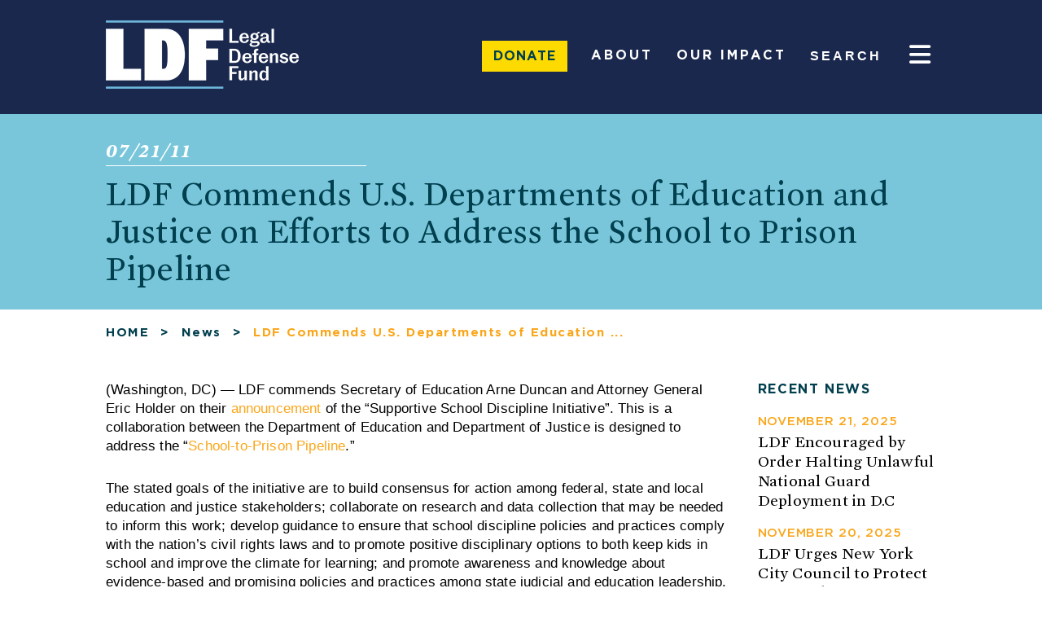

--- FILE ---
content_type: text/html; charset=UTF-8
request_url: https://www.naacpldf.org/press-release/ldf-commends-u-s-departments-of-education-and-justice-on-efforts-to-address-the-school-to-prison-pipeline/
body_size: 33122
content:
<!DOCTYPE html>
<html lang="en-US">
<head><meta charset=UTF-8><script>if(navigator.userAgent.match(/MSIE|Internet Explorer/i)||navigator.userAgent.match(/Trident\/7\..*?rv:11/i)){var href=document.location.href;if(!href.match(/[?&]nowprocket/)){if(href.indexOf("?")==-1){if(href.indexOf("#")==-1){document.location.href=href+"?nowprocket=1"}else{document.location.href=href.replace("#","?nowprocket=1#")}}else{if(href.indexOf("#")==-1){document.location.href=href+"&nowprocket=1"}else{document.location.href=href.replace("#","&nowprocket=1#")}}}}</script><script>(()=>{class RocketLazyLoadScripts{constructor(){this.v="2.0.4",this.userEvents=["keydown","keyup","mousedown","mouseup","mousemove","mouseover","mouseout","touchmove","touchstart","touchend","touchcancel","wheel","click","dblclick","input"],this.attributeEvents=["onblur","onclick","oncontextmenu","ondblclick","onfocus","onmousedown","onmouseenter","onmouseleave","onmousemove","onmouseout","onmouseover","onmouseup","onmousewheel","onscroll","onsubmit"]}async t(){this.i(),this.o(),/iP(ad|hone)/.test(navigator.userAgent)&&this.h(),this.u(),this.l(this),this.m(),this.k(this),this.p(this),this._(),await Promise.all([this.R(),this.L()]),this.lastBreath=Date.now(),this.S(this),this.P(),this.D(),this.O(),this.M(),await this.C(this.delayedScripts.normal),await this.C(this.delayedScripts.defer),await this.C(this.delayedScripts.async),await this.T(),await this.F(),await this.j(),await this.A(),window.dispatchEvent(new Event("rocket-allScriptsLoaded")),this.everythingLoaded=!0,this.lastTouchEnd&&await new Promise(t=>setTimeout(t,500-Date.now()+this.lastTouchEnd)),this.I(),this.H(),this.U(),this.W()}i(){this.CSPIssue=sessionStorage.getItem("rocketCSPIssue"),document.addEventListener("securitypolicyviolation",t=>{this.CSPIssue||"script-src-elem"!==t.violatedDirective||"data"!==t.blockedURI||(this.CSPIssue=!0,sessionStorage.setItem("rocketCSPIssue",!0))},{isRocket:!0})}o(){window.addEventListener("pageshow",t=>{this.persisted=t.persisted,this.realWindowLoadedFired=!0},{isRocket:!0}),window.addEventListener("pagehide",()=>{this.onFirstUserAction=null},{isRocket:!0})}h(){let t;function e(e){t=e}window.addEventListener("touchstart",e,{isRocket:!0}),window.addEventListener("touchend",function i(o){o.changedTouches[0]&&t.changedTouches[0]&&Math.abs(o.changedTouches[0].pageX-t.changedTouches[0].pageX)<10&&Math.abs(o.changedTouches[0].pageY-t.changedTouches[0].pageY)<10&&o.timeStamp-t.timeStamp<200&&(window.removeEventListener("touchstart",e,{isRocket:!0}),window.removeEventListener("touchend",i,{isRocket:!0}),"INPUT"===o.target.tagName&&"text"===o.target.type||(o.target.dispatchEvent(new TouchEvent("touchend",{target:o.target,bubbles:!0})),o.target.dispatchEvent(new MouseEvent("mouseover",{target:o.target,bubbles:!0})),o.target.dispatchEvent(new PointerEvent("click",{target:o.target,bubbles:!0,cancelable:!0,detail:1,clientX:o.changedTouches[0].clientX,clientY:o.changedTouches[0].clientY})),event.preventDefault()))},{isRocket:!0})}q(t){this.userActionTriggered||("mousemove"!==t.type||this.firstMousemoveIgnored?"keyup"===t.type||"mouseover"===t.type||"mouseout"===t.type||(this.userActionTriggered=!0,this.onFirstUserAction&&this.onFirstUserAction()):this.firstMousemoveIgnored=!0),"click"===t.type&&t.preventDefault(),t.stopPropagation(),t.stopImmediatePropagation(),"touchstart"===this.lastEvent&&"touchend"===t.type&&(this.lastTouchEnd=Date.now()),"click"===t.type&&(this.lastTouchEnd=0),this.lastEvent=t.type,t.composedPath&&t.composedPath()[0].getRootNode()instanceof ShadowRoot&&(t.rocketTarget=t.composedPath()[0]),this.savedUserEvents.push(t)}u(){this.savedUserEvents=[],this.userEventHandler=this.q.bind(this),this.userEvents.forEach(t=>window.addEventListener(t,this.userEventHandler,{passive:!1,isRocket:!0})),document.addEventListener("visibilitychange",this.userEventHandler,{isRocket:!0})}U(){this.userEvents.forEach(t=>window.removeEventListener(t,this.userEventHandler,{passive:!1,isRocket:!0})),document.removeEventListener("visibilitychange",this.userEventHandler,{isRocket:!0}),this.savedUserEvents.forEach(t=>{(t.rocketTarget||t.target).dispatchEvent(new window[t.constructor.name](t.type,t))})}m(){const t="return false",e=Array.from(this.attributeEvents,t=>"data-rocket-"+t),i="["+this.attributeEvents.join("],[")+"]",o="[data-rocket-"+this.attributeEvents.join("],[data-rocket-")+"]",s=(e,i,o)=>{o&&o!==t&&(e.setAttribute("data-rocket-"+i,o),e["rocket"+i]=new Function("event",o),e.setAttribute(i,t))};new MutationObserver(t=>{for(const n of t)"attributes"===n.type&&(n.attributeName.startsWith("data-rocket-")||this.everythingLoaded?n.attributeName.startsWith("data-rocket-")&&this.everythingLoaded&&this.N(n.target,n.attributeName.substring(12)):s(n.target,n.attributeName,n.target.getAttribute(n.attributeName))),"childList"===n.type&&n.addedNodes.forEach(t=>{if(t.nodeType===Node.ELEMENT_NODE)if(this.everythingLoaded)for(const i of[t,...t.querySelectorAll(o)])for(const t of i.getAttributeNames())e.includes(t)&&this.N(i,t.substring(12));else for(const e of[t,...t.querySelectorAll(i)])for(const t of e.getAttributeNames())this.attributeEvents.includes(t)&&s(e,t,e.getAttribute(t))})}).observe(document,{subtree:!0,childList:!0,attributeFilter:[...this.attributeEvents,...e]})}I(){this.attributeEvents.forEach(t=>{document.querySelectorAll("[data-rocket-"+t+"]").forEach(e=>{this.N(e,t)})})}N(t,e){const i=t.getAttribute("data-rocket-"+e);i&&(t.setAttribute(e,i),t.removeAttribute("data-rocket-"+e))}k(t){Object.defineProperty(HTMLElement.prototype,"onclick",{get(){return this.rocketonclick||null},set(e){this.rocketonclick=e,this.setAttribute(t.everythingLoaded?"onclick":"data-rocket-onclick","this.rocketonclick(event)")}})}S(t){function e(e,i){let o=e[i];e[i]=null,Object.defineProperty(e,i,{get:()=>o,set(s){t.everythingLoaded?o=s:e["rocket"+i]=o=s}})}e(document,"onreadystatechange"),e(window,"onload"),e(window,"onpageshow");try{Object.defineProperty(document,"readyState",{get:()=>t.rocketReadyState,set(e){t.rocketReadyState=e},configurable:!0}),document.readyState="loading"}catch(t){console.log("WPRocket DJE readyState conflict, bypassing")}}l(t){this.originalAddEventListener=EventTarget.prototype.addEventListener,this.originalRemoveEventListener=EventTarget.prototype.removeEventListener,this.savedEventListeners=[],EventTarget.prototype.addEventListener=function(e,i,o){o&&o.isRocket||!t.B(e,this)&&!t.userEvents.includes(e)||t.B(e,this)&&!t.userActionTriggered||e.startsWith("rocket-")||t.everythingLoaded?t.originalAddEventListener.call(this,e,i,o):(t.savedEventListeners.push({target:this,remove:!1,type:e,func:i,options:o}),"mouseenter"!==e&&"mouseleave"!==e||t.originalAddEventListener.call(this,e,t.savedUserEvents.push,o))},EventTarget.prototype.removeEventListener=function(e,i,o){o&&o.isRocket||!t.B(e,this)&&!t.userEvents.includes(e)||t.B(e,this)&&!t.userActionTriggered||e.startsWith("rocket-")||t.everythingLoaded?t.originalRemoveEventListener.call(this,e,i,o):t.savedEventListeners.push({target:this,remove:!0,type:e,func:i,options:o})}}J(t,e){this.savedEventListeners=this.savedEventListeners.filter(i=>{let o=i.type,s=i.target||window;return e!==o||t!==s||(this.B(o,s)&&(i.type="rocket-"+o),this.$(i),!1)})}H(){EventTarget.prototype.addEventListener=this.originalAddEventListener,EventTarget.prototype.removeEventListener=this.originalRemoveEventListener,this.savedEventListeners.forEach(t=>this.$(t))}$(t){t.remove?this.originalRemoveEventListener.call(t.target,t.type,t.func,t.options):this.originalAddEventListener.call(t.target,t.type,t.func,t.options)}p(t){let e;function i(e){return t.everythingLoaded?e:e.split(" ").map(t=>"load"===t||t.startsWith("load.")?"rocket-jquery-load":t).join(" ")}function o(o){function s(e){const s=o.fn[e];o.fn[e]=o.fn.init.prototype[e]=function(){return this[0]===window&&t.userActionTriggered&&("string"==typeof arguments[0]||arguments[0]instanceof String?arguments[0]=i(arguments[0]):"object"==typeof arguments[0]&&Object.keys(arguments[0]).forEach(t=>{const e=arguments[0][t];delete arguments[0][t],arguments[0][i(t)]=e})),s.apply(this,arguments),this}}if(o&&o.fn&&!t.allJQueries.includes(o)){const e={DOMContentLoaded:[],"rocket-DOMContentLoaded":[]};for(const t in e)document.addEventListener(t,()=>{e[t].forEach(t=>t())},{isRocket:!0});o.fn.ready=o.fn.init.prototype.ready=function(i){function s(){parseInt(o.fn.jquery)>2?setTimeout(()=>i.bind(document)(o)):i.bind(document)(o)}return"function"==typeof i&&(t.realDomReadyFired?!t.userActionTriggered||t.fauxDomReadyFired?s():e["rocket-DOMContentLoaded"].push(s):e.DOMContentLoaded.push(s)),o([])},s("on"),s("one"),s("off"),t.allJQueries.push(o)}e=o}t.allJQueries=[],o(window.jQuery),Object.defineProperty(window,"jQuery",{get:()=>e,set(t){o(t)}})}P(){const t=new Map;document.write=document.writeln=function(e){const i=document.currentScript,o=document.createRange(),s=i.parentElement;let n=t.get(i);void 0===n&&(n=i.nextSibling,t.set(i,n));const c=document.createDocumentFragment();o.setStart(c,0),c.appendChild(o.createContextualFragment(e)),s.insertBefore(c,n)}}async R(){return new Promise(t=>{this.userActionTriggered?t():this.onFirstUserAction=t})}async L(){return new Promise(t=>{document.addEventListener("DOMContentLoaded",()=>{this.realDomReadyFired=!0,t()},{isRocket:!0})})}async j(){return this.realWindowLoadedFired?Promise.resolve():new Promise(t=>{window.addEventListener("load",t,{isRocket:!0})})}M(){this.pendingScripts=[];this.scriptsMutationObserver=new MutationObserver(t=>{for(const e of t)e.addedNodes.forEach(t=>{"SCRIPT"!==t.tagName||t.noModule||t.isWPRocket||this.pendingScripts.push({script:t,promise:new Promise(e=>{const i=()=>{const i=this.pendingScripts.findIndex(e=>e.script===t);i>=0&&this.pendingScripts.splice(i,1),e()};t.addEventListener("load",i,{isRocket:!0}),t.addEventListener("error",i,{isRocket:!0}),setTimeout(i,1e3)})})})}),this.scriptsMutationObserver.observe(document,{childList:!0,subtree:!0})}async F(){await this.X(),this.pendingScripts.length?(await this.pendingScripts[0].promise,await this.F()):this.scriptsMutationObserver.disconnect()}D(){this.delayedScripts={normal:[],async:[],defer:[]},document.querySelectorAll("script[type$=rocketlazyloadscript]").forEach(t=>{t.hasAttribute("data-rocket-src")?t.hasAttribute("async")&&!1!==t.async?this.delayedScripts.async.push(t):t.hasAttribute("defer")&&!1!==t.defer||"module"===t.getAttribute("data-rocket-type")?this.delayedScripts.defer.push(t):this.delayedScripts.normal.push(t):this.delayedScripts.normal.push(t)})}async _(){await this.L();let t=[];document.querySelectorAll("script[type$=rocketlazyloadscript][data-rocket-src]").forEach(e=>{let i=e.getAttribute("data-rocket-src");if(i&&!i.startsWith("data:")){i.startsWith("//")&&(i=location.protocol+i);try{const o=new URL(i).origin;o!==location.origin&&t.push({src:o,crossOrigin:e.crossOrigin||"module"===e.getAttribute("data-rocket-type")})}catch(t){}}}),t=[...new Map(t.map(t=>[JSON.stringify(t),t])).values()],this.Y(t,"preconnect")}async G(t){if(await this.K(),!0!==t.noModule||!("noModule"in HTMLScriptElement.prototype))return new Promise(e=>{let i;function o(){(i||t).setAttribute("data-rocket-status","executed"),e()}try{if(navigator.userAgent.includes("Firefox/")||""===navigator.vendor||this.CSPIssue)i=document.createElement("script"),[...t.attributes].forEach(t=>{let e=t.nodeName;"type"!==e&&("data-rocket-type"===e&&(e="type"),"data-rocket-src"===e&&(e="src"),i.setAttribute(e,t.nodeValue))}),t.text&&(i.text=t.text),t.nonce&&(i.nonce=t.nonce),i.hasAttribute("src")?(i.addEventListener("load",o,{isRocket:!0}),i.addEventListener("error",()=>{i.setAttribute("data-rocket-status","failed-network"),e()},{isRocket:!0}),setTimeout(()=>{i.isConnected||e()},1)):(i.text=t.text,o()),i.isWPRocket=!0,t.parentNode.replaceChild(i,t);else{const i=t.getAttribute("data-rocket-type"),s=t.getAttribute("data-rocket-src");i?(t.type=i,t.removeAttribute("data-rocket-type")):t.removeAttribute("type"),t.addEventListener("load",o,{isRocket:!0}),t.addEventListener("error",i=>{this.CSPIssue&&i.target.src.startsWith("data:")?(console.log("WPRocket: CSP fallback activated"),t.removeAttribute("src"),this.G(t).then(e)):(t.setAttribute("data-rocket-status","failed-network"),e())},{isRocket:!0}),s?(t.fetchPriority="high",t.removeAttribute("data-rocket-src"),t.src=s):t.src="data:text/javascript;base64,"+window.btoa(unescape(encodeURIComponent(t.text)))}}catch(i){t.setAttribute("data-rocket-status","failed-transform"),e()}});t.setAttribute("data-rocket-status","skipped")}async C(t){const e=t.shift();return e?(e.isConnected&&await this.G(e),this.C(t)):Promise.resolve()}O(){this.Y([...this.delayedScripts.normal,...this.delayedScripts.defer,...this.delayedScripts.async],"preload")}Y(t,e){this.trash=this.trash||[];let i=!0;var o=document.createDocumentFragment();t.forEach(t=>{const s=t.getAttribute&&t.getAttribute("data-rocket-src")||t.src;if(s&&!s.startsWith("data:")){const n=document.createElement("link");n.href=s,n.rel=e,"preconnect"!==e&&(n.as="script",n.fetchPriority=i?"high":"low"),t.getAttribute&&"module"===t.getAttribute("data-rocket-type")&&(n.crossOrigin=!0),t.crossOrigin&&(n.crossOrigin=t.crossOrigin),t.integrity&&(n.integrity=t.integrity),t.nonce&&(n.nonce=t.nonce),o.appendChild(n),this.trash.push(n),i=!1}}),document.head.appendChild(o)}W(){this.trash.forEach(t=>t.remove())}async T(){try{document.readyState="interactive"}catch(t){}this.fauxDomReadyFired=!0;try{await this.K(),this.J(document,"readystatechange"),document.dispatchEvent(new Event("rocket-readystatechange")),await this.K(),document.rocketonreadystatechange&&document.rocketonreadystatechange(),await this.K(),this.J(document,"DOMContentLoaded"),document.dispatchEvent(new Event("rocket-DOMContentLoaded")),await this.K(),this.J(window,"DOMContentLoaded"),window.dispatchEvent(new Event("rocket-DOMContentLoaded"))}catch(t){console.error(t)}}async A(){try{document.readyState="complete"}catch(t){}try{await this.K(),this.J(document,"readystatechange"),document.dispatchEvent(new Event("rocket-readystatechange")),await this.K(),document.rocketonreadystatechange&&document.rocketonreadystatechange(),await this.K(),this.J(window,"load"),window.dispatchEvent(new Event("rocket-load")),await this.K(),window.rocketonload&&window.rocketonload(),await this.K(),this.allJQueries.forEach(t=>t(window).trigger("rocket-jquery-load")),await this.K(),this.J(window,"pageshow");const t=new Event("rocket-pageshow");t.persisted=this.persisted,window.dispatchEvent(t),await this.K(),window.rocketonpageshow&&window.rocketonpageshow({persisted:this.persisted})}catch(t){console.error(t)}}async K(){Date.now()-this.lastBreath>45&&(await this.X(),this.lastBreath=Date.now())}async X(){return document.hidden?new Promise(t=>setTimeout(t)):new Promise(t=>requestAnimationFrame(t))}B(t,e){return e===document&&"readystatechange"===t||(e===document&&"DOMContentLoaded"===t||(e===window&&"DOMContentLoaded"===t||(e===window&&"load"===t||e===window&&"pageshow"===t)))}static run(){(new RocketLazyLoadScripts).t()}}RocketLazyLoadScripts.run()})();</script>

<meta http-equiv=Content-Type content="text/html; charset=UTF-8"/>
<meta name=viewport content="width=device-width,initial-scale=1"/>
	
<meta name="facebook-domain-verification" content="o2aw6k81vb7x6vk0x1skj7p2v0vdit" />
	
<title>LDF Commends U.S. Departments of Education and Justice on Efforts to Address the School to Prison Pipeline</title>
<link data-rocket-prefetch href="https://use.fontawesome.com" rel="dns-prefetch">
<link data-rocket-prefetch href="https://static.everyaction.com" rel="dns-prefetch"><link rel="preload" data-rocket-preload as="image" href="https://www.naacpldf.org/wp-content/themes/naacp_ldf/assets/images/headerlogo1.png" fetchpriority="high">
<link rel="apple-touch-icon" sizes="57x57" href="https://www.naacpldf.org/wp-content/themes/naacp_ldf/assets/images/apple-icon-57x57.png">
<link rel="apple-touch-icon" sizes="60x60" href="https://www.naacpldf.org/wp-content/themes/naacp_ldf/assets/images/apple-icon-60x60.png">
<link rel="apple-touch-icon" sizes="72x72" href="https://www.naacpldf.org/wp-content/themes/naacp_ldf/assets/images/apple-icon-72x72.png">
<link rel="apple-touch-icon" sizes="76x76" href="https://www.naacpldf.org/wp-content/themes/naacp_ldf/assets/images/apple-icon-76x76.png">
<link rel="apple-touch-icon" sizes="114x114" href="https://www.naacpldf.org/wp-content/themes/naacp_ldf/assets/images/apple-icon-114x114.png">
<link rel="apple-touch-icon" sizes="120x120" href="https://www.naacpldf.org/wp-content/themes/naacp_ldf/assets/images/apple-icon-120x120.png">
<link rel="apple-touch-icon" sizes="144x144" href="https://www.naacpldf.org/wp-content/themes/naacp_ldf/assets/images/apple-icon-144x144.png">
<link rel="apple-touch-icon" sizes="152x152" href="https://www.naacpldf.org/wp-content/themes/naacp_ldf/assets/images/apple-icon-152x152.png">
<link rel="apple-touch-icon" sizes="180x180" href="https://www.naacpldf.org/wp-content/themes/naacp_ldf/assets/images/apple-icon-180x180.png">
<link rel="icon" type="image/png" sizes="192x192"  href="https://www.naacpldf.org/wp-content/themes/naacp_ldf/assets/images/android-icon-192x192.png">
<link rel="icon" type="image/png" sizes="32x32" href="https://www.naacpldf.org/wp-content/themes/naacp_ldf/assets/images/favicon-32x32.png">
<link rel="icon" type="image/png" sizes="96x96" href="https://www.naacpldf.org/wp-content/themes/naacp_ldf/assets/images/favicon-96x96.png">
<link rel="icon" type="image/png" sizes="16x16" href="https://www.naacpldf.org/wp-content/themes/naacp_ldf/assets/images/favicon-16x16.png">
	<link data-minify="1" rel="stylesheet" href="https://www.naacpldf.org/wp-content/cache/min/1/bootstrap/4.0.0/css/bootstrap.min.css?ver=1763819263" crossorigin="anonymous">


<link rel="manifest" href="https://www.naacpldf.org/wp-content/themes/naacp_ldf/assets/images/manifest.json">
<!-- 		<link rel="stylesheet" href="https://stackpath.bootstrapcdn.com/bootstrap/4.4.1/css/bootstrap.min.css" integrity="sha384-Vkoo8x4CGsO3+Hhxv8T/Q5PaXtkKtu6ug5TOeNV6gBiFeWPGFN9MuhOf23Q9Ifjh" crossorigin="anonymous"> -->
<meta name="msapplication-TileColor" content="#ffffff">
<meta name="msapplication-TileImage" content="/ms-icon-144x144.png">
<meta name="theme-color" content="#ffffff">
<!-- Google Tag Manager -->
<script type="rocketlazyloadscript">(function(w,d,s,l,i){w[l]=w[l]||[];w[l].push({'gtm.start':
new Date().getTime(),event:'gtm.js'});var f=d.getElementsByTagName(s)[0],
j=d.createElement(s),dl=l!='dataLayer'?'&l='+l:'';j.async=true;j.src=
'//www.googletagmanager.com/gtm.js?id='+i+dl;f.parentNode.insertBefore(j,f);
})(window,document,'script','dataLayer','GTM-MCKBM8');</script>

<meta name='robots' content='index, follow, max-image-preview:large, max-snippet:-1, max-video-preview:-1' />
	<style>img:is([sizes="auto" i], [sizes^="auto," i]) { contain-intrinsic-size: 3000px 1500px }</style>
	
            <script data-no-defer="1" data-ezscrex="false" data-cfasync="false" data-pagespeed-no-defer data-cookieconsent="ignore">
                var ctPublicFunctions = {"_ajax_nonce":"1764f1a46e","_rest_nonce":"67befa7f2a","_ajax_url":"\/wp-admin\/admin-ajax.php","_rest_url":"https:\/\/www.naacpldf.org\/wp-json\/","data__cookies_type":"native","data__ajax_type":"admin_ajax","data__bot_detector_enabled":0,"data__frontend_data_log_enabled":1,"cookiePrefix":"","wprocket_detected":true,"host_url":"www.naacpldf.org","text__ee_click_to_select":"Click to select the whole data","text__ee_original_email":"The complete one is","text__ee_got_it":"Got it","text__ee_blocked":"Blocked","text__ee_cannot_connect":"Cannot connect","text__ee_cannot_decode":"Can not decode email. Unknown reason","text__ee_email_decoder":"CleanTalk email decoder","text__ee_wait_for_decoding":"The magic is on the way!","text__ee_decoding_process":"Please wait a few seconds while we decode the contact data."}
            </script>
        
            <script data-no-defer="1" data-ezscrex="false" data-cfasync="false" data-pagespeed-no-defer data-cookieconsent="ignore">
                var ctPublic = {"_ajax_nonce":"1764f1a46e","settings__forms__check_internal":"0","settings__forms__check_external":"0","settings__forms__force_protection":0,"settings__forms__search_test":"1","settings__data__bot_detector_enabled":0,"settings__sfw__anti_crawler":0,"blog_home":"https:\/\/www.naacpldf.org\/","pixel__setting":"0","pixel__enabled":false,"pixel__url":null,"data__email_check_before_post":"1","data__email_check_exist_post":1,"data__cookies_type":"native","data__key_is_ok":true,"data__visible_fields_required":true,"wl_brandname":"Anti-Spam by CleanTalk","wl_brandname_short":"CleanTalk","ct_checkjs_key":"3094eb73c1a30e101a279eded6a52ecdcf02902af2f7b2844462ef81b8192cff","emailEncoderPassKey":"893ddd173f4bb10df5e1b493a4bb2ff9","bot_detector_forms_excluded":"W10=","advancedCacheExists":true,"varnishCacheExists":false,"wc_ajax_add_to_cart":false}
            </script>
        
	<!-- This site is optimized with the Yoast SEO Premium plugin v26.4 (Yoast SEO v26.4) - https://yoast.com/wordpress/plugins/seo/ -->
	<link rel="canonical" href="https://www.naacpldf.org/press-release/ldf-commends-u-s-departments-of-education-and-justice-on-efforts-to-address-the-school-to-prison-pipeline/" />
	<meta property="og:locale" content="en_US" />
	<meta property="og:type" content="article" />
	<meta property="og:title" content="LDF Commends U.S. Departments of Education and Justice on Efforts to Address the School to Prison Pipeline" />
	<meta property="og:description" content="(Washington, DC) &#8212; LDF commends Secretary of Education Arne Duncan and Attorney General Eric Holder on their announcement of the &#8220;Supportive School Discipline Initiative&#8221;. This is a collaboration between the Department of Education and Department of Justice is designed to address the “School-to-Prison Pipeline.” The stated goals of the initiative are to build consensus for [&hellip;]" />
	<meta property="og:url" content="https://www.naacpldf.org/press-release/ldf-commends-u-s-departments-of-education-and-justice-on-efforts-to-address-the-school-to-prison-pipeline/" />
	<meta property="og:site_name" content="Legal Defense Fund" />
	<meta property="article:publisher" content="https://www.facebook.com/naacpldf" />
	<meta property="article:modified_time" content="2018-10-23T23:15:31+00:00" />
	<meta property="og:image" content="https://www.naacpldf.org/wp-content/uploads/LDF-Logo-RGB-1.jpg" />
	<meta property="og:image:width" content="1723" />
	<meta property="og:image:height" content="1089" />
	<meta property="og:image:type" content="image/jpeg" />
	<meta name="twitter:card" content="summary_large_image" />
	<meta name="twitter:site" content="@NAACP_LDF" />
	<meta name="twitter:label1" content="Est. reading time" />
	<meta name="twitter:data1" content="2 minutes" />
	<script type="application/ld+json" class="yoast-schema-graph">{"@context":"https://schema.org","@graph":[{"@type":"WebPage","@id":"https://www.naacpldf.org/press-release/ldf-commends-u-s-departments-of-education-and-justice-on-efforts-to-address-the-school-to-prison-pipeline/","url":"https://www.naacpldf.org/press-release/ldf-commends-u-s-departments-of-education-and-justice-on-efforts-to-address-the-school-to-prison-pipeline/","name":"LDF Commends U.S. Departments of Education and Justice on Efforts to Address the School to Prison Pipeline","isPartOf":{"@id":"https://www.naacpldf.org/#website"},"datePublished":"2011-07-21T20:06:41+00:00","dateModified":"2018-10-23T23:15:31+00:00","breadcrumb":{"@id":"https://www.naacpldf.org/press-release/ldf-commends-u-s-departments-of-education-and-justice-on-efforts-to-address-the-school-to-prison-pipeline/#breadcrumb"},"inLanguage":"en-US","potentialAction":[{"@type":"ReadAction","target":["https://www.naacpldf.org/press-release/ldf-commends-u-s-departments-of-education-and-justice-on-efforts-to-address-the-school-to-prison-pipeline/"]}]},{"@type":"BreadcrumbList","@id":"https://www.naacpldf.org/press-release/ldf-commends-u-s-departments-of-education-and-justice-on-efforts-to-address-the-school-to-prison-pipeline/#breadcrumb","itemListElement":[{"@type":"ListItem","position":1,"name":"Home","item":"https://www.naacpldf.org/"},{"@type":"ListItem","position":2,"name":"News/PR/Press","item":"https://www.naacpldf.org/news/"},{"@type":"ListItem","position":3,"name":"LDF Commends U.S. Departments of Education and Justice on Efforts to Address the School to Prison Pipeline"}]},{"@type":"WebSite","@id":"https://www.naacpldf.org/#website","url":"https://www.naacpldf.org/","name":"Legal Defense Fund","description":"The Legal Defense Fund (LDF) is America&#039;s premier legal organization fighting for racial justice.","publisher":{"@id":"https://www.naacpldf.org/#organization"},"alternateName":"LDF","potentialAction":[{"@type":"SearchAction","target":{"@type":"EntryPoint","urlTemplate":"https://www.naacpldf.org/?s={search_term_string}"},"query-input":{"@type":"PropertyValueSpecification","valueRequired":true,"valueName":"search_term_string"}}],"inLanguage":"en-US"},{"@type":"Organization","@id":"https://www.naacpldf.org/#organization","name":"Legal Defense Fund","alternateName":"NAACP Legal Defense and Educational Fund","url":"https://www.naacpldf.org/","logo":{"@type":"ImageObject","inLanguage":"en-US","@id":"https://www.naacpldf.org/#/schema/logo/image/","url":"https://www.naacpldf.org/wp-content/uploads/cropped-logo-white-navy-background-square.png","contentUrl":"https://www.naacpldf.org/wp-content/uploads/cropped-logo-white-navy-background-square.png","width":512,"height":512,"caption":"Legal Defense Fund"},"image":{"@id":"https://www.naacpldf.org/#/schema/logo/image/"},"sameAs":["https://www.facebook.com/naacpldf","https://x.com/NAACP_LDF","https://www.instagram.com/naacp_ldf/","https://twitter.com/NAACP_LDF"],"description":"The Legal Defense Fund (LDF) is America’s premier legal organization fighting for racial justice. Using the power of law, narrative, research, and people, we defend and advance the full dignity and citizenship of Black people in America. LDF is a 501(c)(3) nonprofit organization."}]}</script>
	<!-- / Yoast SEO Premium plugin. -->


<link rel='dns-prefetch' href='//cdn.optimizely.com' />
<link rel='dns-prefetch' href='//use.fontawesome.com' />

<link rel="alternate" type="application/rss+xml" title="Legal Defense Fund &raquo; Feed" href="https://www.naacpldf.org/feed/" />
<link rel="alternate" type="application/rss+xml" title="Legal Defense Fund &raquo; Comments Feed" href="https://www.naacpldf.org/comments/feed/" />
<style id='wp-emoji-styles-inline-css' type='text/css'>

	img.wp-smiley, img.emoji {
		display: inline !important;
		border: none !important;
		box-shadow: none !important;
		height: 1em !important;
		width: 1em !important;
		margin: 0 0.07em !important;
		vertical-align: -0.1em !important;
		background: none !important;
		padding: 0 !important;
	}
</style>
<link rel='stylesheet' id='wp-block-library-css' href='https://www.naacpldf.org/wp-includes/css/dist/block-library/style.min.css?ver=6.8.3' type='text/css' media='all' />
<style id='classic-theme-styles-inline-css' type='text/css'>
/*! This file is auto-generated */
.wp-block-button__link{color:#fff;background-color:#32373c;border-radius:9999px;box-shadow:none;text-decoration:none;padding:calc(.667em + 2px) calc(1.333em + 2px);font-size:1.125em}.wp-block-file__button{background:#32373c;color:#fff;text-decoration:none}
</style>
<style id='font-awesome-svg-styles-default-inline-css' type='text/css'>
.svg-inline--fa {
  display: inline-block;
  height: 1em;
  overflow: visible;
  vertical-align: -.125em;
}
</style>
<link data-minify="1" rel='stylesheet' id='font-awesome-svg-styles-css' href='https://www.naacpldf.org/wp-content/cache/min/1/wp-content/uploads/font-awesome/v7.1.0/css/svg-with-js.css?ver=1763819263' type='text/css' media='all' />
<style id='font-awesome-svg-styles-inline-css' type='text/css'>
   .wp-block-font-awesome-icon svg::before,
   .wp-rich-text-font-awesome-icon svg::before {content: unset;}
</style>
<style id='global-styles-inline-css' type='text/css'>
:root{--wp--preset--aspect-ratio--square: 1;--wp--preset--aspect-ratio--4-3: 4/3;--wp--preset--aspect-ratio--3-4: 3/4;--wp--preset--aspect-ratio--3-2: 3/2;--wp--preset--aspect-ratio--2-3: 2/3;--wp--preset--aspect-ratio--16-9: 16/9;--wp--preset--aspect-ratio--9-16: 9/16;--wp--preset--color--black: #000000;--wp--preset--color--cyan-bluish-gray: #abb8c3;--wp--preset--color--white: #ffffff;--wp--preset--color--pale-pink: #f78da7;--wp--preset--color--vivid-red: #cf2e2e;--wp--preset--color--luminous-vivid-orange: #ff6900;--wp--preset--color--luminous-vivid-amber: #fcb900;--wp--preset--color--light-green-cyan: #7bdcb5;--wp--preset--color--vivid-green-cyan: #00d084;--wp--preset--color--pale-cyan-blue: #8ed1fc;--wp--preset--color--vivid-cyan-blue: #0693e3;--wp--preset--color--vivid-purple: #9b51e0;--wp--preset--gradient--vivid-cyan-blue-to-vivid-purple: linear-gradient(135deg,rgba(6,147,227,1) 0%,rgb(155,81,224) 100%);--wp--preset--gradient--light-green-cyan-to-vivid-green-cyan: linear-gradient(135deg,rgb(122,220,180) 0%,rgb(0,208,130) 100%);--wp--preset--gradient--luminous-vivid-amber-to-luminous-vivid-orange: linear-gradient(135deg,rgba(252,185,0,1) 0%,rgba(255,105,0,1) 100%);--wp--preset--gradient--luminous-vivid-orange-to-vivid-red: linear-gradient(135deg,rgba(255,105,0,1) 0%,rgb(207,46,46) 100%);--wp--preset--gradient--very-light-gray-to-cyan-bluish-gray: linear-gradient(135deg,rgb(238,238,238) 0%,rgb(169,184,195) 100%);--wp--preset--gradient--cool-to-warm-spectrum: linear-gradient(135deg,rgb(74,234,220) 0%,rgb(151,120,209) 20%,rgb(207,42,186) 40%,rgb(238,44,130) 60%,rgb(251,105,98) 80%,rgb(254,248,76) 100%);--wp--preset--gradient--blush-light-purple: linear-gradient(135deg,rgb(255,206,236) 0%,rgb(152,150,240) 100%);--wp--preset--gradient--blush-bordeaux: linear-gradient(135deg,rgb(254,205,165) 0%,rgb(254,45,45) 50%,rgb(107,0,62) 100%);--wp--preset--gradient--luminous-dusk: linear-gradient(135deg,rgb(255,203,112) 0%,rgb(199,81,192) 50%,rgb(65,88,208) 100%);--wp--preset--gradient--pale-ocean: linear-gradient(135deg,rgb(255,245,203) 0%,rgb(182,227,212) 50%,rgb(51,167,181) 100%);--wp--preset--gradient--electric-grass: linear-gradient(135deg,rgb(202,248,128) 0%,rgb(113,206,126) 100%);--wp--preset--gradient--midnight: linear-gradient(135deg,rgb(2,3,129) 0%,rgb(40,116,252) 100%);--wp--preset--font-size--small: 13px;--wp--preset--font-size--medium: 20px;--wp--preset--font-size--large: 36px;--wp--preset--font-size--x-large: 42px;--wp--preset--spacing--20: 0.44rem;--wp--preset--spacing--30: 0.67rem;--wp--preset--spacing--40: 1rem;--wp--preset--spacing--50: 1.5rem;--wp--preset--spacing--60: 2.25rem;--wp--preset--spacing--70: 3.38rem;--wp--preset--spacing--80: 5.06rem;--wp--preset--shadow--natural: 6px 6px 9px rgba(0, 0, 0, 0.2);--wp--preset--shadow--deep: 12px 12px 50px rgba(0, 0, 0, 0.4);--wp--preset--shadow--sharp: 6px 6px 0px rgba(0, 0, 0, 0.2);--wp--preset--shadow--outlined: 6px 6px 0px -3px rgba(255, 255, 255, 1), 6px 6px rgba(0, 0, 0, 1);--wp--preset--shadow--crisp: 6px 6px 0px rgba(0, 0, 0, 1);}:where(.is-layout-flex){gap: 0.5em;}:where(.is-layout-grid){gap: 0.5em;}body .is-layout-flex{display: flex;}.is-layout-flex{flex-wrap: wrap;align-items: center;}.is-layout-flex > :is(*, div){margin: 0;}body .is-layout-grid{display: grid;}.is-layout-grid > :is(*, div){margin: 0;}:where(.wp-block-columns.is-layout-flex){gap: 2em;}:where(.wp-block-columns.is-layout-grid){gap: 2em;}:where(.wp-block-post-template.is-layout-flex){gap: 1.25em;}:where(.wp-block-post-template.is-layout-grid){gap: 1.25em;}.has-black-color{color: var(--wp--preset--color--black) !important;}.has-cyan-bluish-gray-color{color: var(--wp--preset--color--cyan-bluish-gray) !important;}.has-white-color{color: var(--wp--preset--color--white) !important;}.has-pale-pink-color{color: var(--wp--preset--color--pale-pink) !important;}.has-vivid-red-color{color: var(--wp--preset--color--vivid-red) !important;}.has-luminous-vivid-orange-color{color: var(--wp--preset--color--luminous-vivid-orange) !important;}.has-luminous-vivid-amber-color{color: var(--wp--preset--color--luminous-vivid-amber) !important;}.has-light-green-cyan-color{color: var(--wp--preset--color--light-green-cyan) !important;}.has-vivid-green-cyan-color{color: var(--wp--preset--color--vivid-green-cyan) !important;}.has-pale-cyan-blue-color{color: var(--wp--preset--color--pale-cyan-blue) !important;}.has-vivid-cyan-blue-color{color: var(--wp--preset--color--vivid-cyan-blue) !important;}.has-vivid-purple-color{color: var(--wp--preset--color--vivid-purple) !important;}.has-black-background-color{background-color: var(--wp--preset--color--black) !important;}.has-cyan-bluish-gray-background-color{background-color: var(--wp--preset--color--cyan-bluish-gray) !important;}.has-white-background-color{background-color: var(--wp--preset--color--white) !important;}.has-pale-pink-background-color{background-color: var(--wp--preset--color--pale-pink) !important;}.has-vivid-red-background-color{background-color: var(--wp--preset--color--vivid-red) !important;}.has-luminous-vivid-orange-background-color{background-color: var(--wp--preset--color--luminous-vivid-orange) !important;}.has-luminous-vivid-amber-background-color{background-color: var(--wp--preset--color--luminous-vivid-amber) !important;}.has-light-green-cyan-background-color{background-color: var(--wp--preset--color--light-green-cyan) !important;}.has-vivid-green-cyan-background-color{background-color: var(--wp--preset--color--vivid-green-cyan) !important;}.has-pale-cyan-blue-background-color{background-color: var(--wp--preset--color--pale-cyan-blue) !important;}.has-vivid-cyan-blue-background-color{background-color: var(--wp--preset--color--vivid-cyan-blue) !important;}.has-vivid-purple-background-color{background-color: var(--wp--preset--color--vivid-purple) !important;}.has-black-border-color{border-color: var(--wp--preset--color--black) !important;}.has-cyan-bluish-gray-border-color{border-color: var(--wp--preset--color--cyan-bluish-gray) !important;}.has-white-border-color{border-color: var(--wp--preset--color--white) !important;}.has-pale-pink-border-color{border-color: var(--wp--preset--color--pale-pink) !important;}.has-vivid-red-border-color{border-color: var(--wp--preset--color--vivid-red) !important;}.has-luminous-vivid-orange-border-color{border-color: var(--wp--preset--color--luminous-vivid-orange) !important;}.has-luminous-vivid-amber-border-color{border-color: var(--wp--preset--color--luminous-vivid-amber) !important;}.has-light-green-cyan-border-color{border-color: var(--wp--preset--color--light-green-cyan) !important;}.has-vivid-green-cyan-border-color{border-color: var(--wp--preset--color--vivid-green-cyan) !important;}.has-pale-cyan-blue-border-color{border-color: var(--wp--preset--color--pale-cyan-blue) !important;}.has-vivid-cyan-blue-border-color{border-color: var(--wp--preset--color--vivid-cyan-blue) !important;}.has-vivid-purple-border-color{border-color: var(--wp--preset--color--vivid-purple) !important;}.has-vivid-cyan-blue-to-vivid-purple-gradient-background{background: var(--wp--preset--gradient--vivid-cyan-blue-to-vivid-purple) !important;}.has-light-green-cyan-to-vivid-green-cyan-gradient-background{background: var(--wp--preset--gradient--light-green-cyan-to-vivid-green-cyan) !important;}.has-luminous-vivid-amber-to-luminous-vivid-orange-gradient-background{background: var(--wp--preset--gradient--luminous-vivid-amber-to-luminous-vivid-orange) !important;}.has-luminous-vivid-orange-to-vivid-red-gradient-background{background: var(--wp--preset--gradient--luminous-vivid-orange-to-vivid-red) !important;}.has-very-light-gray-to-cyan-bluish-gray-gradient-background{background: var(--wp--preset--gradient--very-light-gray-to-cyan-bluish-gray) !important;}.has-cool-to-warm-spectrum-gradient-background{background: var(--wp--preset--gradient--cool-to-warm-spectrum) !important;}.has-blush-light-purple-gradient-background{background: var(--wp--preset--gradient--blush-light-purple) !important;}.has-blush-bordeaux-gradient-background{background: var(--wp--preset--gradient--blush-bordeaux) !important;}.has-luminous-dusk-gradient-background{background: var(--wp--preset--gradient--luminous-dusk) !important;}.has-pale-ocean-gradient-background{background: var(--wp--preset--gradient--pale-ocean) !important;}.has-electric-grass-gradient-background{background: var(--wp--preset--gradient--electric-grass) !important;}.has-midnight-gradient-background{background: var(--wp--preset--gradient--midnight) !important;}.has-small-font-size{font-size: var(--wp--preset--font-size--small) !important;}.has-medium-font-size{font-size: var(--wp--preset--font-size--medium) !important;}.has-large-font-size{font-size: var(--wp--preset--font-size--large) !important;}.has-x-large-font-size{font-size: var(--wp--preset--font-size--x-large) !important;}
:where(.wp-block-post-template.is-layout-flex){gap: 1.25em;}:where(.wp-block-post-template.is-layout-grid){gap: 1.25em;}
:where(.wp-block-columns.is-layout-flex){gap: 2em;}:where(.wp-block-columns.is-layout-grid){gap: 2em;}
:root :where(.wp-block-pullquote){font-size: 1.5em;line-height: 1.6;}
</style>
<link rel='stylesheet' id='cleantalk-public-css-css' href='https://www.naacpldf.org/wp-content/cache/background-css/1/www.naacpldf.org/wp-content/plugins/cleantalk-spam-protect/css/cleantalk-public.min.css?ver=6.67_1762815962&wpr_t=1763841693' type='text/css' media='all' />
<link rel='stylesheet' id='cleantalk-email-decoder-css-css' href='https://www.naacpldf.org/wp-content/plugins/cleantalk-spam-protect/css/cleantalk-email-decoder.min.css?ver=6.67_1762815962' type='text/css' media='all' />
<link data-minify="1" rel='stylesheet' id='embedpress-style-css' href='https://www.naacpldf.org/wp-content/cache/min/1/wp-content/plugins/embedpress/assets/css/embedpress.css?ver=1763819263' type='text/css' media='all' />
<link rel='stylesheet' id='wpsr_main_css-css' href='https://www.naacpldf.org/wp-content/plugins/wp-socializer/public/css/wpsr.min.css?ver=7.9' type='text/css' media='all' />
<link data-minify="1" rel='stylesheet' id='wpsr_fa_icons-css' href='https://www.naacpldf.org/wp-content/cache/min/1/releases/v6.7.2/css/all.css?ver=1763819263' type='text/css' media='all' />
<link rel='stylesheet' id='qi-addons-for-elementor-grid-style-css' href='https://www.naacpldf.org/wp-content/plugins/qi-addons-for-elementor/assets/css/grid.min.css?ver=1.8.9' type='text/css' media='all' />
<link rel='stylesheet' id='qi-addons-for-elementor-helper-parts-style-css' href='https://www.naacpldf.org/wp-content/plugins/qi-addons-for-elementor/assets/css/helper-parts.min.css?ver=1.8.9' type='text/css' media='all' />
<link rel='stylesheet' id='qi-addons-for-elementor-style-css' href='https://www.naacpldf.org/wp-content/plugins/qi-addons-for-elementor/assets/css/main.min.css?ver=1.8.9' type='text/css' media='all' />
<link data-minify="1" rel='stylesheet' id='swiper-css' href='https://www.naacpldf.org/wp-content/cache/min/1/wp-content/plugins/qi-addons-for-elementor/assets/plugins/swiper/8.4.5/swiper.min.css?ver=1763819263' type='text/css' media='all' />
<link rel='stylesheet' id='qode-essential-addons-style-css' href='https://www.naacpldf.org/wp-content/cache/background-css/1/www.naacpldf.org/wp-content/plugins/qode-essential-addons/assets/css/main.min.css?ver=1.6.5&wpr_t=1763841693' type='text/css' media='all' />
<link rel='stylesheet' id='qode-essential-addons-theme-style-css' href='https://www.naacpldf.org/wp-content/plugins/qode-essential-addons/assets/css/grid.min.css?ver=1.6.5' type='text/css' media='all' />
<link rel='stylesheet' id='search-filter-plugin-styles-css' href='https://www.naacpldf.org/wp-content/cache/background-css/1/www.naacpldf.org/wp-content/plugins/search-filter-pro/public/assets/css/search-filter.min.css?ver=2.5.6&wpr_t=1763841693' type='text/css' media='all' />
<link data-minify="1" rel='stylesheet' id='htbbootstrap-css' href='https://www.naacpldf.org/wp-content/cache/min/1/wp-content/plugins/ht-mega-for-elementor/assets/css/htbbootstrap.css?ver=1763819263' type='text/css' media='all' />
<link data-minify="1" rel='stylesheet' id='font-awesome-css' href='https://www.naacpldf.org/wp-content/cache/min/1/wp-content/plugins/elementor/assets/lib/font-awesome/css/font-awesome.min.css?ver=1763819263' type='text/css' media='all' />
<link data-minify="1" rel='stylesheet' id='htmega-animation-css' href='https://www.naacpldf.org/wp-content/cache/min/1/wp-content/plugins/ht-mega-for-elementor/assets/css/animation.css?ver=1763819263' type='text/css' media='all' />
<link data-minify="1" rel='stylesheet' id='htmega-keyframes-css' href='https://www.naacpldf.org/wp-content/cache/min/1/wp-content/plugins/ht-mega-for-elementor/assets/css/htmega-keyframes.css?ver=1763819263' type='text/css' media='all' />
<link rel='stylesheet' id='htmega-global-style-min-css' href='https://www.naacpldf.org/wp-content/cache/background-css/1/www.naacpldf.org/wp-content/plugins/ht-mega-for-elementor/assets/css/htmega-global-style.min.css?ver=2.8.7&wpr_t=1763841693' type='text/css' media='all' />
<link data-minify="1" rel='stylesheet' id='style-base-css' href='https://www.naacpldf.org/wp-content/cache/min/1/wp-content/themes/naacp_ldf/assets/css/base.css?ver=1763819263' type='text/css' media='all' />
<link data-minify="1" rel='stylesheet' id='gotham-font-css' href='https://www.naacpldf.org/wp-content/cache/min/1/wp-content/themes/naacp_ldf/assets/gotham-font/stylesheet.css?ver=1763819263' type='text/css' media='all' />
<link data-minify="1" rel='stylesheet' id='mercury-font-css' href='https://www.naacpldf.org/wp-content/cache/min/1/wp-content/themes/naacp_ldf/assets/mercury-font/stylesheet.css?ver=1763819263' type='text/css' media='all' />
<link data-minify="1" rel='stylesheet' id='style-main-css' href='https://www.naacpldf.org/wp-content/cache/background-css/1/www.naacpldf.org/wp-content/cache/min/1/wp-content/themes/naacp_ldf/assets/css/style.css?ver=1763819264&wpr_t=1763841693' type='text/css' media='all' />
<link rel='stylesheet' id='owl-carousel-min-css' href='https://www.naacpldf.org/wp-content/cache/background-css/1/www.naacpldf.org/wp-content/themes/naacp_ldf/assets/css/owl.carousel.min.css?ver=6.8.3&wpr_t=1763841693' type='text/css' media='all' />
<link data-minify="1" rel='stylesheet' id='style-css' href='https://www.naacpldf.org/wp-content/cache/min/1/wp-content/themes/naacp_ldf/style.css?ver=1763819264' type='text/css' media='all' />
<link data-minify="1" rel='stylesheet' id='font-awesome-official-css' href='https://www.naacpldf.org/wp-content/cache/min/1/releases/v7.1.0/css/all.css?ver=1763819264' type='text/css' media='all' crossorigin="anonymous" />
<link data-minify="1" rel='stylesheet' id='dashicons-css' href='https://www.naacpldf.org/wp-content/cache/min/1/wp-includes/css/dashicons.min.css?ver=1763819264' type='text/css' media='all' />
<link data-minify="1" rel='stylesheet' id='font-awesome-official-v4shim-css' href='https://www.naacpldf.org/wp-content/cache/min/1/releases/v7.1.0/css/v4-shims.css?ver=1763819264' type='text/css' media='all' crossorigin="anonymous" />
<script type="text/javascript" src="https://www.naacpldf.org/wp-content/plugins/cleantalk-spam-protect/js/apbct-public-bundle_gathering.min.js?ver=6.67_1762815962" id="apbct-public-bundle_gathering.min-js-js" data-rocket-defer defer></script>
<script type="text/javascript" src="https://www.naacpldf.org/wp-includes/js/jquery/jquery.min.js?ver=3.7.1" id="jquery-core-js" data-rocket-defer defer></script>
<script type="text/javascript" src="https://www.naacpldf.org/wp-includes/js/jquery/jquery-migrate.min.js?ver=3.4.1" id="jquery-migrate-js" data-rocket-defer defer></script>
<script type="rocketlazyloadscript" data-minify="1" data-rocket-type="text/javascript" data-rocket-src="https://www.naacpldf.org/wp-content/cache/min/1/js/2107253105.js?ver=1762552848" id="optmizely-js" data-rocket-defer defer></script>
<link rel="https://api.w.org/" href="https://www.naacpldf.org/wp-json/" /><link rel="EditURI" type="application/rsd+xml" title="RSD" href="https://www.naacpldf.org/xmlrpc.php?rsd" />
<meta name="generator" content="WordPress 6.8.3" />
<link rel='shortlink' href='https://www.naacpldf.org/?p=3136' />
<meta name="generator" content="Elementor 3.33.1; features: e_font_icon_svg, additional_custom_breakpoints; settings: css_print_method-external, google_font-enabled, font_display-auto">
			<style>
				.e-con.e-parent:nth-of-type(n+4):not(.e-lazyloaded):not(.e-no-lazyload),
				.e-con.e-parent:nth-of-type(n+4):not(.e-lazyloaded):not(.e-no-lazyload) * {
					background-image: none !important;
				}
				@media screen and (max-height: 1024px) {
					.e-con.e-parent:nth-of-type(n+3):not(.e-lazyloaded):not(.e-no-lazyload),
					.e-con.e-parent:nth-of-type(n+3):not(.e-lazyloaded):not(.e-no-lazyload) * {
						background-image: none !important;
					}
				}
				@media screen and (max-height: 640px) {
					.e-con.e-parent:nth-of-type(n+2):not(.e-lazyloaded):not(.e-no-lazyload),
					.e-con.e-parent:nth-of-type(n+2):not(.e-lazyloaded):not(.e-no-lazyload) * {
						background-image: none !important;
					}
				}
			</style>
			<link rel="icon" href="https://www.naacpldf.org/wp-content/uploads/cropped-logo-white-navy-background-square-32x32.png" sizes="32x32" />
<link rel="icon" href="https://www.naacpldf.org/wp-content/uploads/cropped-logo-white-navy-background-square-192x192.png" sizes="192x192" />
<link rel="apple-touch-icon" href="https://www.naacpldf.org/wp-content/uploads/cropped-logo-white-navy-background-square-180x180.png" />
<meta name="msapplication-TileImage" content="https://www.naacpldf.org/wp-content/uploads/cropped-logo-white-navy-background-square-270x270.png" />
		<style type="text/css" id="wp-custom-css">
			.gray_sidebar_text p a{text-decoration:none;border-bottom:1px solid #1A284E;}

.case-boxes {display: flex;flex-wrap: wrap; }
.case-boxes .case-box {
    display: flex;
 
}
.case-boxes  .case-box a {display:block; width:100%}
.case-boxes  .case-box .case-top {width:100%; display:block; height:100%;}

.elementor-page-17397 .case_left {
    width: 100%;

}

.header {
  background-color: #1A284E ;
}
.footer {
  background-color: #1A284E;
	
}

.nav {
	background-color: #1A284E;
}

.elementor-page-17397 .singlepage_header.graybar {background:var(--wpr-bg-0942c155-ffeb-4129-9265-c2913fe6ffe8) !important;     background-size: cover !important;}


.postid-312 .date_filed{display:none}

.footer_middle {width:20%; float:left; text-align:left; padding-left:5%;}
.footer_middle h4 {color:#fff; margin-top:-5px}

.footer_middle a {text-align:left !important; float:left}







/* .case-box{    width: 31.7% !important;} */

.single .case_img {display:none}

@import url('https://fonts.googleapis.com/css?family=Dancing+Script&display=swap');

.searchandfilter .sf-input-text::-webkit-input-placeholder { /* Edge */
  color: #818181;
}

.searchandfilter .sf-input-text:-ms-input-placeholder { /* Internet Explorer 10-11 */
  color: #818181;
}

.searchandfilter .sf-input-text::placeholder {
  color: #818181;
}


.single_search_result_info p {    font-weight: 400;
    font-size: 13px;
    margin-bottom: 5px;
}


.new_search_filter .searchandfilter label {width:100%;}

.searchandfilter .sf-input-text {
    padding: 5px 16px;
    height: 42px;

}

.sf-field-search .sf-input-text  {    padding: 12px 22px;
    height: 58px;}

.sf-field-post_date {overflow:hidden;}
.sf_date_field {}
.sf_date_field li {width:50%; float:left}
.sf_date_field li:first-child {padding-right:10px;}

.page-id-11109 .case_left {width:100% !important;}

.signup_form .form-control {
    margin: 0 0 20px;
    background: transparent;
}

.case-boxes .case-bottom {display:none}


.page-id-10746 p{ margin: 0!important;
    font-family: inherit;
    font-size: inherit;
    color: inherit;
    line-height: inherit;
    letter-spacing: inherit;}






.gform_wrapper {font-family: "Gotham Book";}
.gform_wrapper .top_label .gfield_label {
	    width: 100%;
    margin: 0 0 3px;
    font-size: 15px;
    color: #  background-color: #1A284E ;
    font-family: "Gotham Book";
    padding: 0;
    letter-spacing: .02em;
	text-transform: uppercase;
    font-size: 14px;
}

.gform_wrapper input:not([type=radio]):not([type=checkbox]):not([type=submit]):not([type=button]):not([type=image]):not([type=file]) {
    background-color: #eeefef;
    border: none;
    padding: 0 10px;
    box-shadow: none;
    display: block;
    width: 100%;
    font-size: 16px;
    height: 36px;
}

.gform_wrapper select {
	height: 36px;
	 background-color: #eeefef;
	border:0;
}
.gform_wrapper textarea {background-color: #eeefef;
	border:0;}

.form_submit, .form_control.la_form_btn input.wpcf7-form-control.wpcf7-submit {
    color: #003f4e;
    font-weight: 700;
}

.button {
    background-color: #fddc03;
    border: none;
    text-align: center;
    text-transform: uppercase;
    font-size: 16px;
    letter-spacing: 0.1em;
    margin: 30px 0 0;
    cursor: pointer;
    padding: 15px 25px;     color: #003f4e;
    font-weight: 700;
}

.large_button_area {padding-bottom:50px;}

.large_button {background:#f8981d; color:#fff; text-decoration:none; padding:25px 55px; font-size:35px;   text-transform:uppercase;}

#esg-grid-2-1 {padding-top:20px  !important; padding-bottom:20px  !important}

.gallery_page_content {    font-family: 'Gotham';}

.gallery_top_text {padding:70px 50px; padding-bottom:0; text-align: center; font-size:23px; color:#174374; line-height:35px; }

.gallery_top_text img {margin-top:50px;}

.main_gallery {}

.main_gallery .esg-top  p {text-align:left; color:#fff; font-family:'Gotham'; font-size:13px; margin-left:20px; margin-right:20px; margin-bottom:20px;}
.main_gallery .esg-top  p a { font-size:13px !important;     display: inline; text-decoration:underline}

.postid-298 .date_filed {display:none;}

#eg-2-post-id-8967 .esg-overlay {display:none !important}
#eg-2-post-id-8967 .esg-tc.eec {display:none !important}





#eg-2-post-id-8996 .esg-overlay {display:none !important}
#eg-2-post-id-8996 .esg-tc.eec {display:none !important}




#eg-2-post-id-8995 .esg-overlay {display:none !important}
#eg-2-post-id-8995 .esg-tc.eec {display:none !important}


#eg-2-post-id-8994 .esg-overlay {display:none !important}
#eg-2-post-id-8994 .esg-tc.eec {display:none !important}


#eg-2-post-id-8993 .esg-overlay {display:none !important}
#eg-2-post-id-8993 .esg-tc.eec {display:none !important}



#eg-2-post-id-8992 .esg-overlay {display:none !important}
#eg-2-post-id-8992 .esg-tc.eec {display:none !important}


#eg-2-post-id-8991 .esg-overlay {display:none !important}
#eg-2-post-id-8991 .esg-tc.eec {display:none !important}


#eg-2-post-id-8990 .esg-overlay {display:none !important}
#eg-2-post-id-8990 .esg-tc.eec {display:none !important}


#eg-2-post-id-8989 .esg-overlay {display:none !important}
#eg-2-post-id-8989 .esg-tc.eec {display:none !important}


#eg-2-post-id-8988 .esg-overlay {display:none !important}
#eg-2-post-id-8988 .esg-tc.eec {display:none !important}


#eg-2-post-id-8986 .esg-overlay {display:none !important}
#eg-2-post-id-8986 .esg-tc.eec {display:none !important}


#eg-2-post-id-8985 .esg-overlay {display:none !important}
#eg-2-post-id-8985 .esg-tc.eec {display:none !important}


.gallery_bottom_text {    color: #174374;
    padding-left: 38px;
    display: block;
    line-height: 40px;
    font-weight: 800;
    text-transform: uppercase;
    font-size: 40px; text-align:center;   font-family: 'Gotham';}

@media only screen and (max-width:911px) { 
.footer_middle {width:100%; padding: 30px 0}
}
@media only screen and (max-width:767px) { 
.gallery_top_text {
	padding: 20px 15px;}
.large_button { padding:15px 15px; font-size:25px;   ;}	
}



.mobile_sticky_image {display:none;}

@media only screen and (max-width:767px) {
	.mobile_sticky_image img {width:100%;}
.mobile_sticky_image { display: block;
    position: fixed;
    width: 100%;
    bottom: 27px;
    left: 0;}
	.page-id-10746 p br {display:none}
}

.page-id-3396 .case_left {width:100%}
#mai_nav{display:none;}




img[src*="/files/"]{
	display: none;
}


.case-top,
.case-box:nth-child(6n+4) .case-top, .case-box:nth-child(6n+5) .case-top, .case-box:nth-child(6n+6) .case-top{
	background-color: #1A284E;
}

.case-box a:hover .case-top,
.case-box a:hover .case-bottom{
	background-color: #633B68;
}

.home_slider h3 {
	color: #FFF;
}
.page-id-3835 .case-box h3 {
	color: #FFF;
}		</style>
		<noscript><style id="rocket-lazyload-nojs-css">.rll-youtube-player, [data-lazy-src]{display:none !important;}</style></noscript><!--Internet Explorer 9-->
<!--[if IE 9]><link rel="stylesheet" type="text/css" href="https://www.naacpldf.org/wp-content/themes/naacp_ldf/assets/css/ie9.css"/><![endif]-->
<!--Internet Explorer 8-->
<!--[if IE 8]><link rel="stylesheet" type="text/css" href="https://www.naacpldf.org/wp-content/themes/naacp_ldf/assets/css/ie8.css"/><![endif]-->
<!--Internet Explorer 7-->
<!--[if IE 7]><link rel="stylesheet" type="text/css" href="https://www.naacpldf.org/wp-content/themes/naacp_ldf/assets/css/ie7.css"/><![endif]-->
<!--[if lt IE 9]>
<script src="https://www.naacpldf.org/wp-content/themes/naacp_ldf/assets/js/html5shiv.min.js"></script>
<script src="https://www.naacpldf.org/wp-content/themes/naacp_ldf/assets/js/respond.js" type="text/javascript"></script>
<![endif]-->
<meta name="google-site-verification" content="rwmOmQQJsibHadqbzdlyB-G0L9GuxUU3r1uTfyazDbA" />	

<style id="wpr-lazyload-bg-container"></style><style id="wpr-lazyload-bg-exclusion"></style>
<noscript>
<style id="wpr-lazyload-bg-nostyle">.apbct-check_email_exist-load{--wpr-bg-380f1557-3338-49a7-90fd-2d1b782c3cf0: url('https://www.naacpldf.org/wp-content/plugins/cleantalk-spam-protect/css/images/checking_email.gif');}.apbct-check_email_exist-good_email{--wpr-bg-f414d4a8-466c-47d8-b7e3-1d866213278a: url('https://www.naacpldf.org/wp-content/plugins/cleantalk-spam-protect/css/images/good_email.svg');}.apbct-check_email_exist-bad_email{--wpr-bg-64229ff2-857f-4d2d-9664-9e12c3cbe5ee: url('https://www.naacpldf.org/wp-content/plugins/cleantalk-spam-protect/css/images/bad_email.svg');}#qodef-side-area{--wpr-bg-5417e1e2-db52-44f2-9e9e-1fd2e19e90d9: url('https://www.naacpldf.org/wp-content/plugins/qode-essential-addons/assets/img/side-area-bg.png');}.chosen-container-single .chosen-single abbr{--wpr-bg-97362b7e-7b6e-4456-a0e6-4ccd7d8f1005: url('https://www.naacpldf.org/wp-content/plugins/search-filter-pro/public/assets/css/chosen-sprite.png');}.chosen-container-single .chosen-single div b{--wpr-bg-a80e20c8-e9ca-434e-82fd-5772fa39a084: url('https://www.naacpldf.org/wp-content/plugins/search-filter-pro/public/assets/css/chosen-sprite.png');}.chosen-container-single .chosen-search input[type=text]{--wpr-bg-5d3d1862-fc28-4978-a936-3d9df589e01e: url('https://www.naacpldf.org/wp-content/plugins/search-filter-pro/public/assets/css/chosen-sprite.png');}.chosen-container-multi .chosen-choices li.search-choice .search-choice-close{--wpr-bg-0fea67b1-3f0e-4757-bad9-e11f75743016: url('https://www.naacpldf.org/wp-content/plugins/search-filter-pro/public/assets/css/chosen-sprite.png');}.chosen-rtl .chosen-search input[type=text]{--wpr-bg-4b93b3ae-6c00-4ee8-ac8c-df319699918e: url('https://www.naacpldf.org/wp-content/plugins/search-filter-pro/public/assets/css/chosen-sprite.png');}.chosen-container .chosen-results-scroll-down span,.chosen-container .chosen-results-scroll-up span,.chosen-container-multi .chosen-choices .search-choice .search-choice-close,.chosen-container-single .chosen-search input[type=text],.chosen-container-single .chosen-single abbr,.chosen-container-single .chosen-single div b,.chosen-rtl .chosen-search input[type=text]{--wpr-bg-75d25525-840f-4416-b740-ba9a4571689a: url('https://www.naacpldf.org/wp-content/plugins/search-filter-pro/public/assets/css/chosen-sprite@2x.png');}.ll-skin-melon .ui-datepicker .ui-datepicker-next span,.ll-skin-melon .ui-datepicker .ui-datepicker-prev span{--wpr-bg-45c8c348-d9a6-449f-9bbc-177679349108: url('https://www.naacpldf.org/wp-content/plugins/search-filter-pro/public/assets/img/ui-icons_ffffff_256x240.png');}.htmega-inlinemenu-style-5 ul li a::before{--wpr-bg-b6a83a2a-bbf5-415d-ac6f-f090920a6ff7: url('https://www.naacpldf.org/wp-content/plugins/ht-mega-for-elementor/assets/images/icons/line.svg');}.htmega-process-style-2 .htmega-number::before{--wpr-bg-39f7e325-2d75-4522-9e9c-18edabe65032: url('https://www.naacpldf.org/wp-content/plugins/ht-mega-for-elementor/assets/css/');}.shapebg_image--1{--wpr-bg-672d7486-b56e-473f-8576-382be5c256a3: url('https://www.naacpldf.org/wp-content/plugins/ht-mega-for-elementor/assets/css/img/others/business-shape.png');}.htmega-business-horurs-4 .business-hrs-inner{--wpr-bg-f518ab0c-14fe-45cf-9d02-d1b1d0017d90: url('https://www.naacpldf.org/wp-content/plugins/ht-mega-for-elementor/assets/css/img/bg/bg-image-40.jpg');}.flexsearch-submit{--wpr-bg-58c5ff8d-db26-473d-80e0-94925d459377: url('https://www.naacpldf.org/wp-content/themes/naacp_ldf/assets/images/arrows.png');}.click_box_banner a .blue_span{--wpr-bg-4fa9598e-8586-4ddd-9d4a-e6785167dd32: url('https://www.naacpldf.org/wp-content/themes/naacp_ldf/assets/images/arrows.png');}.home_carousel .owl-prev{--wpr-bg-6131e637-6bf4-44a5-9fa2-d2eaf9c6335e: url('https://www.naacpldf.org/wp-content/themes/naacp_ldf/assets/images/arrow-prev.png');}.home_carousel .owl-prev:hover{--wpr-bg-adfa45a6-3398-40c3-9f0f-3f286332340f: url('https://www.naacpldf.org/wp-content/themes/naacp_ldf/assets/images/arrow-prev.png');}.home_carousel .owl-next{--wpr-bg-d3bc7e0b-b38b-4f56-957d-db864f8fd37d: url('https://www.naacpldf.org/wp-content/themes/naacp_ldf/assets/images/arrow-next.png');}.home_carousel .owl-next:hover{--wpr-bg-75cf1206-8528-4f68-b006-788125dab072: url('https://www.naacpldf.org/wp-content/themes/naacp_ldf/assets/images/arrow-next.png');}.twitter-box{--wpr-bg-75fd9344-b831-44e8-aa72-770dbcc05411: url('https://www.naacpldf.org/wp-content/themes/naacp_ldf/assets/images/follow-twitter.jpg');}.all_news a span{--wpr-bg-d6fa7536-a19c-4993-9a98-6c6227c68cf9: url('https://www.naacpldf.org/wp-content/themes/naacp_ldf/assets/images/arrows.png');}.back-btn{--wpr-bg-cb82f1df-9319-4403-b0e4-125045656df1: url('https://www.naacpldf.org/wp-content/themes/naacp_ldf/assets/images/back-btn.png');}.banner_header{--wpr-bg-1a223762-dad3-4cf2-b42b-bd26bca4d277: url('https://www.naacpldf.org/via.placeholder.com/1360x380');}.box-div{--wpr-bg-478ac682-d128-4c8e-aa9f-aeba95e5820b: url('https://www.naacpldf.org/via.placeholder.com/540x360');}.find_issue{--wpr-bg-fac6d9bf-de6e-4f8a-88c6-8aff07056ac6: url('https://www.naacpldf.org/wp-content/themes/naacp_ldf/assets/images/Search-540x250.jpg');}.find_issue.go_to_our_impact{--wpr-bg-9c3a1f0b-3325-40a6-9023-c8a3b8acf03a: url('https://www.naacpldf.org/wp-content/themes/naacp_ldf/assets/images/Impact-540x250.jpg');}.find_issue.go_to_our_impact.press_inquiry_box{--wpr-bg-1947f2f3-53e5-4b85-870f-374b41a49436: url('https://www.naacpldf.org/wp-content/themes/naacp_ldf/assets/images/Press-Inquiries-540x250.jpg');}.singlepage_header.singlepage_banner{--wpr-bg-14c6b48c-cbe7-4b42-85a4-7d27fdd2008d: url('https://www.naacpldf.org/via.placeholder.com/1360x300');}.highlight_carousel .owl-prev,.fiscal_carousel .owl-prev{--wpr-bg-229a2df4-f682-4dd0-99ca-156e8ee88ad7: url('https://www.naacpldf.org/wp-content/themes/naacp_ldf/assets/images/arrow-prev.png');}.highlight_carousel .owl-prev:hover,.fiscal_carousel .owl-prev:hover{--wpr-bg-0f45b560-e872-411d-9314-81d10fe333b2: url('https://www.naacpldf.org/wp-content/themes/naacp_ldf/assets/images/arrow-prev.png');}.highlight_carousel .owl-next,.fiscal_carousel .owl-next{--wpr-bg-f1dcd92a-8964-402d-aab8-a3e63e7c7f4d: url('https://www.naacpldf.org/wp-content/themes/naacp_ldf/assets/images/arrow-next.png');}.highlight_carousel .owl-next:hover,.fiscal_carousel .owl-next:hover{--wpr-bg-dfc70f3e-3d83-452c-98ba-8f7a3e8a91b3: url('https://www.naacpldf.org/wp-content/themes/naacp_ldf/assets/images/arrow-next.png');}.detail_owl .owl-prev{--wpr-bg-af6fad07-28a1-45fe-bbcb-3a3b75e77025: url('https://www.naacpldf.org/wp-content/themes/naacp_ldf/assets/images/arrow-prev.png');}.detail_owl .owl-prev:hover{--wpr-bg-ba643b99-3fba-4091-9a1b-faac1e6d24de: url('https://www.naacpldf.org/wp-content/themes/naacp_ldf/assets/images/arrow-prev.png');}.detail_owl .owl-next{--wpr-bg-ad52d96b-bb4a-4dce-b53f-83e9da3f12e1: url('https://www.naacpldf.org/wp-content/themes/naacp_ldf/assets/images/arrow-next.png');}.detail_owl .owl-next:hover{--wpr-bg-669671c6-29ed-47b2-ac1c-dce9b3985109: url('https://www.naacpldf.org/wp-content/themes/naacp_ldf/assets/images/arrow-next.png');}.dashed_border .tabs_links ul li:first-child a{--wpr-bg-ee3a0c54-e276-43c6-9dfb-e2296c6a33bb: url('https://www.naacpldf.org/wp-content/themes/naacp_ldf/assets/images/dotted.png');}.dashed_border .tabs_links ul li:last-child a{--wpr-bg-ea2ad319-e92e-4832-88ec-ae0de3fd4142: url('https://www.naacpldf.org/wp-content/themes/naacp_ldf/assets/images/dotted.png');}.viewall_links a span{--wpr-bg-c3ab5ee8-102f-4772-b471-1acf221cbcc4: url('https://www.naacpldf.org/wp-content/themes/naacp_ldf/assets/images/orange-icon.png');}.accordion_box h4 span{--wpr-bg-febbd3f1-94fc-4555-b2f7-9582f63d9039: url('https://www.naacpldf.org/wp-content/themes/naacp_ldf/assets/images/accordion_arrows.png');}.light_blue_section{--wpr-bg-84953755-10ac-4e0c-bbc2-0fa07d36994f: url('https://www.naacpldf.org/wp-content/themes/naacp_ldf/assets/images/scholarship.jpg');}.recipient_carousel .owl-prev{--wpr-bg-81514e15-8440-4563-ad2d-9d50f4d23557: url('https://www.naacpldf.org/wp-content/themes/naacp_ldf/assets/images/arrow-prev.png');}.recipient_carousel .owl-next{--wpr-bg-3557c2cc-e7f4-4f63-bd40-add46d942554: url('https://www.naacpldf.org/wp-content/themes/naacp_ldf/assets/images/arrow-next.png');}.back_arrow{--wpr-bg-c320bfac-0c22-419d-849c-188def406703: url('https://www.naacpldf.org/wp-content/themes/naacp_ldf/assets/images/back_arrows.png');}.form_submit span,.form_control.la_form_btn input.wpcf7-form-control.wpcf7-submit:after{--wpr-bg-4d4ec267-b755-42c5-b59d-83a5922253dc: url('https://www.naacpldf.org/wp-content/themes/naacp_ldf/assets/images/apply-icon.png');}.banner_header.error_banner_header{--wpr-bg-29b78dd7-494e-4602-8abe-dee30cef639f: url('https://www.naacpldf.org/wp-content/themes/naacp_ldf/assets/images/404_error_2000x480.jpg');}.banner_header.error_banner_header{--wpr-bg-d3041176-9b41-4efa-b97f-5958e9da18e2: url('https://www.naacpldf.org/wp-content/themes/naacp_ldf/assets/images/404_error_800x380.jpg');}.home_slider .owl-prev{--wpr-bg-4ebc39f3-334c-42c4-913d-7d9b4d8dea04: url('https://www.naacpldf.org/wp-content/themes/naacp_ldf/assets/images/arrow-prev.png');}.home_slider .owl-next{--wpr-bg-666da3e2-e3ee-4d35-9e0b-ccabab229162: url('https://www.naacpldf.org/wp-content/themes/naacp_ldf/assets/images/arrow-next.png');}.page-template-scholarships .light_blue_section{--wpr-bg-e993b5e2-9c95-4a32-8d2c-c51ca38e52a4: url('https://www.naacpldf.org/wp-content/themes/naacp_ldf/assets/images/scholarship.jpg');}.mobile_filterby h4 span{--wpr-bg-93dc4f0c-c90f-42c6-8eb5-bde0c6622846: url('https://www.naacpldf.org/wp-content/themes/naacp_ldf/assets/images/accordion_arrows.png');}.tabs_links ul li{--wpr-bg-f3f5da09-a832-4bf9-a8af-e06ea7268d91: url('https://www.naacpldf.org/wp-content/themes/naacp_ldf/assets/images/dotted.png');}.owl-carousel .owl-video-play-icon{--wpr-bg-cc7d8061-df75-49a0-8ebe-d71b12c77bfe: url('https://www.naacpldf.org/wp-content/themes/naacp_ldf/assets/css/owl.video.play.png');}.at-paypal-button{--wpr-bg-435f8e63-cdb8-4b7b-a55f-656bbfb9d898: url('https://www.naacpldf.org/static.everyaction.com/ea-actiontag/assets/images/paypal-logo.png');}.at-google-pay-mark{--wpr-bg-671c5ad6-efc1-446b-91d8-1051163af033: url('https://www.naacpldf.org/static.everyaction.com/ea-actiontag/assets/images/googlepay-mark.svg');}.at-gifts .at-gift .gift-img-container{--wpr-bg-7fb71f40-a9a6-4c55-b8a9-28cf7656c647: url('https://www.naacpldf.org/static.everyaction.com/ea-actiontag/assets/images/picture-gray.png');}.elementor-page-17397 .singlepage_header.graybar{--wpr-bg-0942c155-ffeb-4129-9265-c2913fe6ffe8: url('https://www.naacpldf.org/wp-content/uploads/shutterstock_692579542-scaled.jpg');}</style>
</noscript>
<script type="application/javascript">const rocket_pairs = [{"selector":".apbct-check_email_exist-load","style":".apbct-check_email_exist-load{--wpr-bg-380f1557-3338-49a7-90fd-2d1b782c3cf0: url('https:\/\/www.naacpldf.org\/wp-content\/plugins\/cleantalk-spam-protect\/css\/images\/checking_email.gif');}","hash":"380f1557-3338-49a7-90fd-2d1b782c3cf0","url":"https:\/\/www.naacpldf.org\/wp-content\/plugins\/cleantalk-spam-protect\/css\/images\/checking_email.gif"},{"selector":".apbct-check_email_exist-good_email","style":".apbct-check_email_exist-good_email{--wpr-bg-f414d4a8-466c-47d8-b7e3-1d866213278a: url('https:\/\/www.naacpldf.org\/wp-content\/plugins\/cleantalk-spam-protect\/css\/images\/good_email.svg');}","hash":"f414d4a8-466c-47d8-b7e3-1d866213278a","url":"https:\/\/www.naacpldf.org\/wp-content\/plugins\/cleantalk-spam-protect\/css\/images\/good_email.svg"},{"selector":".apbct-check_email_exist-bad_email","style":".apbct-check_email_exist-bad_email{--wpr-bg-64229ff2-857f-4d2d-9664-9e12c3cbe5ee: url('https:\/\/www.naacpldf.org\/wp-content\/plugins\/cleantalk-spam-protect\/css\/images\/bad_email.svg');}","hash":"64229ff2-857f-4d2d-9664-9e12c3cbe5ee","url":"https:\/\/www.naacpldf.org\/wp-content\/plugins\/cleantalk-spam-protect\/css\/images\/bad_email.svg"},{"selector":"#qodef-side-area","style":"#qodef-side-area{--wpr-bg-5417e1e2-db52-44f2-9e9e-1fd2e19e90d9: url('https:\/\/www.naacpldf.org\/wp-content\/plugins\/qode-essential-addons\/assets\/img\/side-area-bg.png');}","hash":"5417e1e2-db52-44f2-9e9e-1fd2e19e90d9","url":"https:\/\/www.naacpldf.org\/wp-content\/plugins\/qode-essential-addons\/assets\/img\/side-area-bg.png"},{"selector":".chosen-container-single .chosen-single abbr","style":".chosen-container-single .chosen-single abbr{--wpr-bg-97362b7e-7b6e-4456-a0e6-4ccd7d8f1005: url('https:\/\/www.naacpldf.org\/wp-content\/plugins\/search-filter-pro\/public\/assets\/css\/chosen-sprite.png');}","hash":"97362b7e-7b6e-4456-a0e6-4ccd7d8f1005","url":"https:\/\/www.naacpldf.org\/wp-content\/plugins\/search-filter-pro\/public\/assets\/css\/chosen-sprite.png"},{"selector":".chosen-container-single .chosen-single div b","style":".chosen-container-single .chosen-single div b{--wpr-bg-a80e20c8-e9ca-434e-82fd-5772fa39a084: url('https:\/\/www.naacpldf.org\/wp-content\/plugins\/search-filter-pro\/public\/assets\/css\/chosen-sprite.png');}","hash":"a80e20c8-e9ca-434e-82fd-5772fa39a084","url":"https:\/\/www.naacpldf.org\/wp-content\/plugins\/search-filter-pro\/public\/assets\/css\/chosen-sprite.png"},{"selector":".chosen-container-single .chosen-search input[type=text]","style":".chosen-container-single .chosen-search input[type=text]{--wpr-bg-5d3d1862-fc28-4978-a936-3d9df589e01e: url('https:\/\/www.naacpldf.org\/wp-content\/plugins\/search-filter-pro\/public\/assets\/css\/chosen-sprite.png');}","hash":"5d3d1862-fc28-4978-a936-3d9df589e01e","url":"https:\/\/www.naacpldf.org\/wp-content\/plugins\/search-filter-pro\/public\/assets\/css\/chosen-sprite.png"},{"selector":".chosen-container-multi .chosen-choices li.search-choice .search-choice-close","style":".chosen-container-multi .chosen-choices li.search-choice .search-choice-close{--wpr-bg-0fea67b1-3f0e-4757-bad9-e11f75743016: url('https:\/\/www.naacpldf.org\/wp-content\/plugins\/search-filter-pro\/public\/assets\/css\/chosen-sprite.png');}","hash":"0fea67b1-3f0e-4757-bad9-e11f75743016","url":"https:\/\/www.naacpldf.org\/wp-content\/plugins\/search-filter-pro\/public\/assets\/css\/chosen-sprite.png"},{"selector":".chosen-rtl .chosen-search input[type=text]","style":".chosen-rtl .chosen-search input[type=text]{--wpr-bg-4b93b3ae-6c00-4ee8-ac8c-df319699918e: url('https:\/\/www.naacpldf.org\/wp-content\/plugins\/search-filter-pro\/public\/assets\/css\/chosen-sprite.png');}","hash":"4b93b3ae-6c00-4ee8-ac8c-df319699918e","url":"https:\/\/www.naacpldf.org\/wp-content\/plugins\/search-filter-pro\/public\/assets\/css\/chosen-sprite.png"},{"selector":".chosen-container .chosen-results-scroll-down span,.chosen-container .chosen-results-scroll-up span,.chosen-container-multi .chosen-choices .search-choice .search-choice-close,.chosen-container-single .chosen-search input[type=text],.chosen-container-single .chosen-single abbr,.chosen-container-single .chosen-single div b,.chosen-rtl .chosen-search input[type=text]","style":".chosen-container .chosen-results-scroll-down span,.chosen-container .chosen-results-scroll-up span,.chosen-container-multi .chosen-choices .search-choice .search-choice-close,.chosen-container-single .chosen-search input[type=text],.chosen-container-single .chosen-single abbr,.chosen-container-single .chosen-single div b,.chosen-rtl .chosen-search input[type=text]{--wpr-bg-75d25525-840f-4416-b740-ba9a4571689a: url('https:\/\/www.naacpldf.org\/wp-content\/plugins\/search-filter-pro\/public\/assets\/css\/chosen-sprite@2x.png');}","hash":"75d25525-840f-4416-b740-ba9a4571689a","url":"https:\/\/www.naacpldf.org\/wp-content\/plugins\/search-filter-pro\/public\/assets\/css\/chosen-sprite@2x.png"},{"selector":".ll-skin-melon .ui-datepicker .ui-datepicker-next span,.ll-skin-melon .ui-datepicker .ui-datepicker-prev span","style":".ll-skin-melon .ui-datepicker .ui-datepicker-next span,.ll-skin-melon .ui-datepicker .ui-datepicker-prev span{--wpr-bg-45c8c348-d9a6-449f-9bbc-177679349108: url('https:\/\/www.naacpldf.org\/wp-content\/plugins\/search-filter-pro\/public\/assets\/img\/ui-icons_ffffff_256x240.png');}","hash":"45c8c348-d9a6-449f-9bbc-177679349108","url":"https:\/\/www.naacpldf.org\/wp-content\/plugins\/search-filter-pro\/public\/assets\/img\/ui-icons_ffffff_256x240.png"},{"selector":".htmega-inlinemenu-style-5 ul li a","style":".htmega-inlinemenu-style-5 ul li a::before{--wpr-bg-b6a83a2a-bbf5-415d-ac6f-f090920a6ff7: url('https:\/\/www.naacpldf.org\/wp-content\/plugins\/ht-mega-for-elementor\/assets\/images\/icons\/line.svg');}","hash":"b6a83a2a-bbf5-415d-ac6f-f090920a6ff7","url":"https:\/\/www.naacpldf.org\/wp-content\/plugins\/ht-mega-for-elementor\/assets\/images\/icons\/line.svg"},{"selector":".htmega-process-style-2 .htmega-number","style":".htmega-process-style-2 .htmega-number::before{--wpr-bg-39f7e325-2d75-4522-9e9c-18edabe65032: url('https:\/\/www.naacpldf.org\/wp-content\/plugins\/ht-mega-for-elementor\/assets\/css\/');}","hash":"39f7e325-2d75-4522-9e9c-18edabe65032","url":"https:\/\/www.naacpldf.org\/wp-content\/plugins\/ht-mega-for-elementor\/assets\/css\/"},{"selector":".shapebg_image--1","style":".shapebg_image--1{--wpr-bg-672d7486-b56e-473f-8576-382be5c256a3: url('https:\/\/www.naacpldf.org\/wp-content\/plugins\/ht-mega-for-elementor\/assets\/css\/img\/others\/business-shape.png');}","hash":"672d7486-b56e-473f-8576-382be5c256a3","url":"https:\/\/www.naacpldf.org\/wp-content\/plugins\/ht-mega-for-elementor\/assets\/css\/img\/others\/business-shape.png"},{"selector":".htmega-business-horurs-4 .business-hrs-inner","style":".htmega-business-horurs-4 .business-hrs-inner{--wpr-bg-f518ab0c-14fe-45cf-9d02-d1b1d0017d90: url('https:\/\/www.naacpldf.org\/wp-content\/plugins\/ht-mega-for-elementor\/assets\/css\/img\/bg\/bg-image-40.jpg');}","hash":"f518ab0c-14fe-45cf-9d02-d1b1d0017d90","url":"https:\/\/www.naacpldf.org\/wp-content\/plugins\/ht-mega-for-elementor\/assets\/css\/img\/bg\/bg-image-40.jpg"},{"selector":".flexsearch-submit","style":".flexsearch-submit{--wpr-bg-58c5ff8d-db26-473d-80e0-94925d459377: url('https:\/\/www.naacpldf.org\/wp-content\/themes\/naacp_ldf\/assets\/images\/arrows.png');}","hash":"58c5ff8d-db26-473d-80e0-94925d459377","url":"https:\/\/www.naacpldf.org\/wp-content\/themes\/naacp_ldf\/assets\/images\/arrows.png"},{"selector":".click_box_banner a .blue_span","style":".click_box_banner a .blue_span{--wpr-bg-4fa9598e-8586-4ddd-9d4a-e6785167dd32: url('https:\/\/www.naacpldf.org\/wp-content\/themes\/naacp_ldf\/assets\/images\/arrows.png');}","hash":"4fa9598e-8586-4ddd-9d4a-e6785167dd32","url":"https:\/\/www.naacpldf.org\/wp-content\/themes\/naacp_ldf\/assets\/images\/arrows.png"},{"selector":".home_carousel .owl-prev","style":".home_carousel .owl-prev{--wpr-bg-6131e637-6bf4-44a5-9fa2-d2eaf9c6335e: url('https:\/\/www.naacpldf.org\/wp-content\/themes\/naacp_ldf\/assets\/images\/arrow-prev.png');}","hash":"6131e637-6bf4-44a5-9fa2-d2eaf9c6335e","url":"https:\/\/www.naacpldf.org\/wp-content\/themes\/naacp_ldf\/assets\/images\/arrow-prev.png"},{"selector":".home_carousel .owl-prev","style":".home_carousel .owl-prev:hover{--wpr-bg-adfa45a6-3398-40c3-9f0f-3f286332340f: url('https:\/\/www.naacpldf.org\/wp-content\/themes\/naacp_ldf\/assets\/images\/arrow-prev.png');}","hash":"adfa45a6-3398-40c3-9f0f-3f286332340f","url":"https:\/\/www.naacpldf.org\/wp-content\/themes\/naacp_ldf\/assets\/images\/arrow-prev.png"},{"selector":".home_carousel .owl-next","style":".home_carousel .owl-next{--wpr-bg-d3bc7e0b-b38b-4f56-957d-db864f8fd37d: url('https:\/\/www.naacpldf.org\/wp-content\/themes\/naacp_ldf\/assets\/images\/arrow-next.png');}","hash":"d3bc7e0b-b38b-4f56-957d-db864f8fd37d","url":"https:\/\/www.naacpldf.org\/wp-content\/themes\/naacp_ldf\/assets\/images\/arrow-next.png"},{"selector":".home_carousel .owl-next","style":".home_carousel .owl-next:hover{--wpr-bg-75cf1206-8528-4f68-b006-788125dab072: url('https:\/\/www.naacpldf.org\/wp-content\/themes\/naacp_ldf\/assets\/images\/arrow-next.png');}","hash":"75cf1206-8528-4f68-b006-788125dab072","url":"https:\/\/www.naacpldf.org\/wp-content\/themes\/naacp_ldf\/assets\/images\/arrow-next.png"},{"selector":".twitter-box","style":".twitter-box{--wpr-bg-75fd9344-b831-44e8-aa72-770dbcc05411: url('https:\/\/www.naacpldf.org\/wp-content\/themes\/naacp_ldf\/assets\/images\/follow-twitter.jpg');}","hash":"75fd9344-b831-44e8-aa72-770dbcc05411","url":"https:\/\/www.naacpldf.org\/wp-content\/themes\/naacp_ldf\/assets\/images\/follow-twitter.jpg"},{"selector":".all_news a span","style":".all_news a span{--wpr-bg-d6fa7536-a19c-4993-9a98-6c6227c68cf9: url('https:\/\/www.naacpldf.org\/wp-content\/themes\/naacp_ldf\/assets\/images\/arrows.png');}","hash":"d6fa7536-a19c-4993-9a98-6c6227c68cf9","url":"https:\/\/www.naacpldf.org\/wp-content\/themes\/naacp_ldf\/assets\/images\/arrows.png"},{"selector":".back-btn","style":".back-btn{--wpr-bg-cb82f1df-9319-4403-b0e4-125045656df1: url('https:\/\/www.naacpldf.org\/wp-content\/themes\/naacp_ldf\/assets\/images\/back-btn.png');}","hash":"cb82f1df-9319-4403-b0e4-125045656df1","url":"https:\/\/www.naacpldf.org\/wp-content\/themes\/naacp_ldf\/assets\/images\/back-btn.png"},{"selector":".banner_header","style":".banner_header{--wpr-bg-1a223762-dad3-4cf2-b42b-bd26bca4d277: url('https:\/\/www.naacpldf.org\/via.placeholder.com\/1360x380');}","hash":"1a223762-dad3-4cf2-b42b-bd26bca4d277","url":"https:\/\/www.naacpldf.org\/via.placeholder.com\/1360x380"},{"selector":".box-div","style":".box-div{--wpr-bg-478ac682-d128-4c8e-aa9f-aeba95e5820b: url('https:\/\/www.naacpldf.org\/via.placeholder.com\/540x360');}","hash":"478ac682-d128-4c8e-aa9f-aeba95e5820b","url":"https:\/\/www.naacpldf.org\/via.placeholder.com\/540x360"},{"selector":".find_issue","style":".find_issue{--wpr-bg-fac6d9bf-de6e-4f8a-88c6-8aff07056ac6: url('https:\/\/www.naacpldf.org\/wp-content\/themes\/naacp_ldf\/assets\/images\/Search-540x250.jpg');}","hash":"fac6d9bf-de6e-4f8a-88c6-8aff07056ac6","url":"https:\/\/www.naacpldf.org\/wp-content\/themes\/naacp_ldf\/assets\/images\/Search-540x250.jpg"},{"selector":".find_issue.go_to_our_impact","style":".find_issue.go_to_our_impact{--wpr-bg-9c3a1f0b-3325-40a6-9023-c8a3b8acf03a: url('https:\/\/www.naacpldf.org\/wp-content\/themes\/naacp_ldf\/assets\/images\/Impact-540x250.jpg');}","hash":"9c3a1f0b-3325-40a6-9023-c8a3b8acf03a","url":"https:\/\/www.naacpldf.org\/wp-content\/themes\/naacp_ldf\/assets\/images\/Impact-540x250.jpg"},{"selector":".find_issue.go_to_our_impact.press_inquiry_box","style":".find_issue.go_to_our_impact.press_inquiry_box{--wpr-bg-1947f2f3-53e5-4b85-870f-374b41a49436: url('https:\/\/www.naacpldf.org\/wp-content\/themes\/naacp_ldf\/assets\/images\/Press-Inquiries-540x250.jpg');}","hash":"1947f2f3-53e5-4b85-870f-374b41a49436","url":"https:\/\/www.naacpldf.org\/wp-content\/themes\/naacp_ldf\/assets\/images\/Press-Inquiries-540x250.jpg"},{"selector":".singlepage_header.singlepage_banner","style":".singlepage_header.singlepage_banner{--wpr-bg-14c6b48c-cbe7-4b42-85a4-7d27fdd2008d: url('https:\/\/www.naacpldf.org\/via.placeholder.com\/1360x300');}","hash":"14c6b48c-cbe7-4b42-85a4-7d27fdd2008d","url":"https:\/\/www.naacpldf.org\/via.placeholder.com\/1360x300"},{"selector":".highlight_carousel .owl-prev,.fiscal_carousel .owl-prev","style":".highlight_carousel .owl-prev,.fiscal_carousel .owl-prev{--wpr-bg-229a2df4-f682-4dd0-99ca-156e8ee88ad7: url('https:\/\/www.naacpldf.org\/wp-content\/themes\/naacp_ldf\/assets\/images\/arrow-prev.png');}","hash":"229a2df4-f682-4dd0-99ca-156e8ee88ad7","url":"https:\/\/www.naacpldf.org\/wp-content\/themes\/naacp_ldf\/assets\/images\/arrow-prev.png"},{"selector":".highlight_carousel .owl-prev,.fiscal_carousel .owl-prev","style":".highlight_carousel .owl-prev:hover,.fiscal_carousel .owl-prev:hover{--wpr-bg-0f45b560-e872-411d-9314-81d10fe333b2: url('https:\/\/www.naacpldf.org\/wp-content\/themes\/naacp_ldf\/assets\/images\/arrow-prev.png');}","hash":"0f45b560-e872-411d-9314-81d10fe333b2","url":"https:\/\/www.naacpldf.org\/wp-content\/themes\/naacp_ldf\/assets\/images\/arrow-prev.png"},{"selector":".highlight_carousel .owl-next,.fiscal_carousel .owl-next","style":".highlight_carousel .owl-next,.fiscal_carousel .owl-next{--wpr-bg-f1dcd92a-8964-402d-aab8-a3e63e7c7f4d: url('https:\/\/www.naacpldf.org\/wp-content\/themes\/naacp_ldf\/assets\/images\/arrow-next.png');}","hash":"f1dcd92a-8964-402d-aab8-a3e63e7c7f4d","url":"https:\/\/www.naacpldf.org\/wp-content\/themes\/naacp_ldf\/assets\/images\/arrow-next.png"},{"selector":".highlight_carousel .owl-next,.fiscal_carousel .owl-next","style":".highlight_carousel .owl-next:hover,.fiscal_carousel .owl-next:hover{--wpr-bg-dfc70f3e-3d83-452c-98ba-8f7a3e8a91b3: url('https:\/\/www.naacpldf.org\/wp-content\/themes\/naacp_ldf\/assets\/images\/arrow-next.png');}","hash":"dfc70f3e-3d83-452c-98ba-8f7a3e8a91b3","url":"https:\/\/www.naacpldf.org\/wp-content\/themes\/naacp_ldf\/assets\/images\/arrow-next.png"},{"selector":".detail_owl .owl-prev","style":".detail_owl .owl-prev{--wpr-bg-af6fad07-28a1-45fe-bbcb-3a3b75e77025: url('https:\/\/www.naacpldf.org\/wp-content\/themes\/naacp_ldf\/assets\/images\/arrow-prev.png');}","hash":"af6fad07-28a1-45fe-bbcb-3a3b75e77025","url":"https:\/\/www.naacpldf.org\/wp-content\/themes\/naacp_ldf\/assets\/images\/arrow-prev.png"},{"selector":".detail_owl .owl-prev","style":".detail_owl .owl-prev:hover{--wpr-bg-ba643b99-3fba-4091-9a1b-faac1e6d24de: url('https:\/\/www.naacpldf.org\/wp-content\/themes\/naacp_ldf\/assets\/images\/arrow-prev.png');}","hash":"ba643b99-3fba-4091-9a1b-faac1e6d24de","url":"https:\/\/www.naacpldf.org\/wp-content\/themes\/naacp_ldf\/assets\/images\/arrow-prev.png"},{"selector":".detail_owl .owl-next","style":".detail_owl .owl-next{--wpr-bg-ad52d96b-bb4a-4dce-b53f-83e9da3f12e1: url('https:\/\/www.naacpldf.org\/wp-content\/themes\/naacp_ldf\/assets\/images\/arrow-next.png');}","hash":"ad52d96b-bb4a-4dce-b53f-83e9da3f12e1","url":"https:\/\/www.naacpldf.org\/wp-content\/themes\/naacp_ldf\/assets\/images\/arrow-next.png"},{"selector":".detail_owl .owl-next","style":".detail_owl .owl-next:hover{--wpr-bg-669671c6-29ed-47b2-ac1c-dce9b3985109: url('https:\/\/www.naacpldf.org\/wp-content\/themes\/naacp_ldf\/assets\/images\/arrow-next.png');}","hash":"669671c6-29ed-47b2-ac1c-dce9b3985109","url":"https:\/\/www.naacpldf.org\/wp-content\/themes\/naacp_ldf\/assets\/images\/arrow-next.png"},{"selector":".dashed_border .tabs_links ul li:first-child a","style":".dashed_border .tabs_links ul li:first-child a{--wpr-bg-ee3a0c54-e276-43c6-9dfb-e2296c6a33bb: url('https:\/\/www.naacpldf.org\/wp-content\/themes\/naacp_ldf\/assets\/images\/dotted.png');}","hash":"ee3a0c54-e276-43c6-9dfb-e2296c6a33bb","url":"https:\/\/www.naacpldf.org\/wp-content\/themes\/naacp_ldf\/assets\/images\/dotted.png"},{"selector":".dashed_border .tabs_links ul li:last-child a","style":".dashed_border .tabs_links ul li:last-child a{--wpr-bg-ea2ad319-e92e-4832-88ec-ae0de3fd4142: url('https:\/\/www.naacpldf.org\/wp-content\/themes\/naacp_ldf\/assets\/images\/dotted.png');}","hash":"ea2ad319-e92e-4832-88ec-ae0de3fd4142","url":"https:\/\/www.naacpldf.org\/wp-content\/themes\/naacp_ldf\/assets\/images\/dotted.png"},{"selector":".viewall_links a span","style":".viewall_links a span{--wpr-bg-c3ab5ee8-102f-4772-b471-1acf221cbcc4: url('https:\/\/www.naacpldf.org\/wp-content\/themes\/naacp_ldf\/assets\/images\/orange-icon.png');}","hash":"c3ab5ee8-102f-4772-b471-1acf221cbcc4","url":"https:\/\/www.naacpldf.org\/wp-content\/themes\/naacp_ldf\/assets\/images\/orange-icon.png"},{"selector":".accordion_box h4 span","style":".accordion_box h4 span{--wpr-bg-febbd3f1-94fc-4555-b2f7-9582f63d9039: url('https:\/\/www.naacpldf.org\/wp-content\/themes\/naacp_ldf\/assets\/images\/accordion_arrows.png');}","hash":"febbd3f1-94fc-4555-b2f7-9582f63d9039","url":"https:\/\/www.naacpldf.org\/wp-content\/themes\/naacp_ldf\/assets\/images\/accordion_arrows.png"},{"selector":".light_blue_section","style":".light_blue_section{--wpr-bg-84953755-10ac-4e0c-bbc2-0fa07d36994f: url('https:\/\/www.naacpldf.org\/wp-content\/themes\/naacp_ldf\/assets\/images\/scholarship.jpg');}","hash":"84953755-10ac-4e0c-bbc2-0fa07d36994f","url":"https:\/\/www.naacpldf.org\/wp-content\/themes\/naacp_ldf\/assets\/images\/scholarship.jpg"},{"selector":".recipient_carousel .owl-prev","style":".recipient_carousel .owl-prev{--wpr-bg-81514e15-8440-4563-ad2d-9d50f4d23557: url('https:\/\/www.naacpldf.org\/wp-content\/themes\/naacp_ldf\/assets\/images\/arrow-prev.png');}","hash":"81514e15-8440-4563-ad2d-9d50f4d23557","url":"https:\/\/www.naacpldf.org\/wp-content\/themes\/naacp_ldf\/assets\/images\/arrow-prev.png"},{"selector":".recipient_carousel .owl-next","style":".recipient_carousel .owl-next{--wpr-bg-3557c2cc-e7f4-4f63-bd40-add46d942554: url('https:\/\/www.naacpldf.org\/wp-content\/themes\/naacp_ldf\/assets\/images\/arrow-next.png');}","hash":"3557c2cc-e7f4-4f63-bd40-add46d942554","url":"https:\/\/www.naacpldf.org\/wp-content\/themes\/naacp_ldf\/assets\/images\/arrow-next.png"},{"selector":".back_arrow","style":".back_arrow{--wpr-bg-c320bfac-0c22-419d-849c-188def406703: url('https:\/\/www.naacpldf.org\/wp-content\/themes\/naacp_ldf\/assets\/images\/back_arrows.png');}","hash":"c320bfac-0c22-419d-849c-188def406703","url":"https:\/\/www.naacpldf.org\/wp-content\/themes\/naacp_ldf\/assets\/images\/back_arrows.png"},{"selector":".form_submit span,.form_control.la_form_btn input.wpcf7-form-control.wpcf7-submit","style":".form_submit span,.form_control.la_form_btn input.wpcf7-form-control.wpcf7-submit:after{--wpr-bg-4d4ec267-b755-42c5-b59d-83a5922253dc: url('https:\/\/www.naacpldf.org\/wp-content\/themes\/naacp_ldf\/assets\/images\/apply-icon.png');}","hash":"4d4ec267-b755-42c5-b59d-83a5922253dc","url":"https:\/\/www.naacpldf.org\/wp-content\/themes\/naacp_ldf\/assets\/images\/apply-icon.png"},{"selector":".banner_header.error_banner_header","style":".banner_header.error_banner_header{--wpr-bg-29b78dd7-494e-4602-8abe-dee30cef639f: url('https:\/\/www.naacpldf.org\/wp-content\/themes\/naacp_ldf\/assets\/images\/404_error_2000x480.jpg');}","hash":"29b78dd7-494e-4602-8abe-dee30cef639f","url":"https:\/\/www.naacpldf.org\/wp-content\/themes\/naacp_ldf\/assets\/images\/404_error_2000x480.jpg"},{"selector":".banner_header.error_banner_header","style":".banner_header.error_banner_header{--wpr-bg-d3041176-9b41-4efa-b97f-5958e9da18e2: url('https:\/\/www.naacpldf.org\/wp-content\/themes\/naacp_ldf\/assets\/images\/404_error_800x380.jpg');}","hash":"d3041176-9b41-4efa-b97f-5958e9da18e2","url":"https:\/\/www.naacpldf.org\/wp-content\/themes\/naacp_ldf\/assets\/images\/404_error_800x380.jpg"},{"selector":".home_slider .owl-prev","style":".home_slider .owl-prev{--wpr-bg-4ebc39f3-334c-42c4-913d-7d9b4d8dea04: url('https:\/\/www.naacpldf.org\/wp-content\/themes\/naacp_ldf\/assets\/images\/arrow-prev.png');}","hash":"4ebc39f3-334c-42c4-913d-7d9b4d8dea04","url":"https:\/\/www.naacpldf.org\/wp-content\/themes\/naacp_ldf\/assets\/images\/arrow-prev.png"},{"selector":".home_slider .owl-next","style":".home_slider .owl-next{--wpr-bg-666da3e2-e3ee-4d35-9e0b-ccabab229162: url('https:\/\/www.naacpldf.org\/wp-content\/themes\/naacp_ldf\/assets\/images\/arrow-next.png');}","hash":"666da3e2-e3ee-4d35-9e0b-ccabab229162","url":"https:\/\/www.naacpldf.org\/wp-content\/themes\/naacp_ldf\/assets\/images\/arrow-next.png"},{"selector":".page-template-scholarships .light_blue_section","style":".page-template-scholarships .light_blue_section{--wpr-bg-e993b5e2-9c95-4a32-8d2c-c51ca38e52a4: url('https:\/\/www.naacpldf.org\/wp-content\/themes\/naacp_ldf\/assets\/images\/scholarship.jpg');}","hash":"e993b5e2-9c95-4a32-8d2c-c51ca38e52a4","url":"https:\/\/www.naacpldf.org\/wp-content\/themes\/naacp_ldf\/assets\/images\/scholarship.jpg"},{"selector":".mobile_filterby h4 span","style":".mobile_filterby h4 span{--wpr-bg-93dc4f0c-c90f-42c6-8eb5-bde0c6622846: url('https:\/\/www.naacpldf.org\/wp-content\/themes\/naacp_ldf\/assets\/images\/accordion_arrows.png');}","hash":"93dc4f0c-c90f-42c6-8eb5-bde0c6622846","url":"https:\/\/www.naacpldf.org\/wp-content\/themes\/naacp_ldf\/assets\/images\/accordion_arrows.png"},{"selector":".tabs_links ul li","style":".tabs_links ul li{--wpr-bg-f3f5da09-a832-4bf9-a8af-e06ea7268d91: url('https:\/\/www.naacpldf.org\/wp-content\/themes\/naacp_ldf\/assets\/images\/dotted.png');}","hash":"f3f5da09-a832-4bf9-a8af-e06ea7268d91","url":"https:\/\/www.naacpldf.org\/wp-content\/themes\/naacp_ldf\/assets\/images\/dotted.png"},{"selector":".owl-carousel .owl-video-play-icon","style":".owl-carousel .owl-video-play-icon{--wpr-bg-cc7d8061-df75-49a0-8ebe-d71b12c77bfe: url('https:\/\/www.naacpldf.org\/wp-content\/themes\/naacp_ldf\/assets\/css\/owl.video.play.png');}","hash":"cc7d8061-df75-49a0-8ebe-d71b12c77bfe","url":"https:\/\/www.naacpldf.org\/wp-content\/themes\/naacp_ldf\/assets\/css\/owl.video.play.png"},{"selector":".at-paypal-button","style":".at-paypal-button{--wpr-bg-435f8e63-cdb8-4b7b-a55f-656bbfb9d898: url('https:\/\/www.naacpldf.org\/static.everyaction.com\/ea-actiontag\/assets\/images\/paypal-logo.png');}","hash":"435f8e63-cdb8-4b7b-a55f-656bbfb9d898","url":"https:\/\/www.naacpldf.org\/static.everyaction.com\/ea-actiontag\/assets\/images\/paypal-logo.png"},{"selector":".at-google-pay-mark","style":".at-google-pay-mark{--wpr-bg-671c5ad6-efc1-446b-91d8-1051163af033: url('https:\/\/www.naacpldf.org\/static.everyaction.com\/ea-actiontag\/assets\/images\/googlepay-mark.svg');}","hash":"671c5ad6-efc1-446b-91d8-1051163af033","url":"https:\/\/www.naacpldf.org\/static.everyaction.com\/ea-actiontag\/assets\/images\/googlepay-mark.svg"},{"selector":".at-gifts .at-gift .gift-img-container","style":".at-gifts .at-gift .gift-img-container{--wpr-bg-7fb71f40-a9a6-4c55-b8a9-28cf7656c647: url('https:\/\/www.naacpldf.org\/static.everyaction.com\/ea-actiontag\/assets\/images\/picture-gray.png');}","hash":"7fb71f40-a9a6-4c55-b8a9-28cf7656c647","url":"https:\/\/www.naacpldf.org\/static.everyaction.com\/ea-actiontag\/assets\/images\/picture-gray.png"},{"selector":".elementor-page-17397 .singlepage_header.graybar","style":".elementor-page-17397 .singlepage_header.graybar{--wpr-bg-0942c155-ffeb-4129-9265-c2913fe6ffe8: url('https:\/\/www.naacpldf.org\/wp-content\/uploads\/shutterstock_692579542-scaled.jpg');}","hash":"0942c155-ffeb-4129-9265-c2913fe6ffe8","url":"https:\/\/www.naacpldf.org\/wp-content\/uploads\/shutterstock_692579542-scaled.jpg"}]; const rocket_excluded_pairs = [];</script><meta name="generator" content="WP Rocket 3.20.1.2" data-wpr-features="wpr_lazyload_css_bg_img wpr_delay_js wpr_defer_js wpr_minify_js wpr_lazyload_images wpr_preconnect_external_domains wpr_oci wpr_minify_css wpr_desktop" /></head>
<body class="wp-singular news-template-default single single-news postid-3136 wp-theme-naacp_ldf qodef-qi--no-touch qi-addons-for-elementor-1.8.9 qodef-back-to-top--enabled  qode-essential-addons-1.6.5 elementor-default elementor-kit-10351">
<!-- Google Tag Manager (noscript) -->
<noscript><iframe src="//www.googletagmanager.com/ns.html?id=GTM-MCKBM8"
height="0" width="0" style="display:none;visibility:hidden"></iframe></noscript>
<!--header-->
<div  id="sticky-anchor"></div>
<header  class="header header-bg">
  <div  class="search_wrap">
          <div  class="holder">
            <form class="search_form" action="https://www.naacpldf.org" method="get" role="search">
              <input class="flexsearch-input" type="text" placeholder="Search" name="s" value="">
              <button class="flexsearch-submit" type="submit"></button>
            </form>
          </div>
        </div>
  <div  class="container">
        
        <div  class="head-wrap">
          <div  class="holder">
                       <div class="logo desktop"><a href="https://www.naacpldf.org/"><img fetchpriority="high" src="https://www.naacpldf.org/wp-content/themes/naacp_ldf/assets/images/headerlogo1.png" alt=""/></a></div>
            <div class="header-right">
              <ul>
                <li><a class="menu-btn" id="btbt" href="#"><i class="fa fa-bars" aria-hidden="true"></i></a></li>
                <li><a class="search_toggle" href="#"><p>Search</p> <span class="search_icon"><i class="fa fa-search" aria-hidden="true"></i></span></a></li>
                 <li class="mbl_hide"><a href="https://www.naacpldf.org/ldf-mission/">Our Impact</a></li>
                 <li class="mbl_hide"><a href="https://www.naacpldf.org/about-us/">About</a></li>
                <li class="mbl_hide"><a href="https://engage.naacpldf.org/dBCvDTd9IEiXX_jPkmkT_w2" target="_blank">Donate</a></li>
              </ul>
            </div>
            <div  class="clearfix"></div>
          </div>
        </div>
        
        <!--nav-->
        <nav class="nav" id="mai_nav"  >
          <div class="top-btns">
           <div  class="holder">
          	 <a class="close_menu"  href="#"><span>Close &nbsp; X</span></a>
             <a class="back-btn" href="#"></a>
             <h4></h4>
             <h5></h5>
            <div class="clearfix"></div>
            </div>
          </div>
          <div  class="holder">
            <ul id="menu-primary" class=""><li id="menu-item-3411" class="menu-item menu-item-type-post_type menu-item-object-page menu-item-has-children menu-item-3411"><a href="https://www.naacpldf.org/about-us/">About Us</a>
<ul class="sub-menu">
	<li id="menu-item-3575" class="menu-item menu-item-type-post_type menu-item-object-page menu-item-3575"><a href="https://www.naacpldf.org/about-us/history/">History</a></li>
	<li id="menu-item-50118" class="menu-item menu-item-type-post_type menu-item-object-page menu-item-50118"><a href="https://www.naacpldf.org/about-us/staff/">Staff</a></li>
	<li id="menu-item-3573" class="menu-item menu-item-type-post_type menu-item-object-page menu-item-3573"><a href="https://www.naacpldf.org/about-us/board-of-directors/">Board of Directors</a></li>
	<li id="menu-item-4290" class="menu-item menu-item-type-post_type menu-item-object-page menu-item-4290"><a href="https://www.naacpldf.org/about-us/fellowships-internships/">Fellowships and Internships</a></li>
	<li id="menu-item-4316" class="menu-item menu-item-type-post_type menu-item-object-page menu-item-4316"><a href="https://www.naacpldf.org/about-us/ldf-scholarships/">Scholarships</a></li>
	<li id="menu-item-4045" class="menu-item menu-item-type-post_type menu-item-object-page menu-item-4045"><a href="https://www.naacpldf.org/about-us/careers/">Careers</a></li>
</ul>
</li>
<li id="menu-item-3402" class="menu-item menu-item-type-post_type menu-item-object-page menu-item-has-children menu-item-3402"><a href="https://www.naacpldf.org/ldf-mission/">Our Impact</a>
<ul class="sub-menu">
	<li id="menu-item-3403" class="menu-item menu-item-type-post_type menu-item-object-page menu-item-has-children menu-item-3403"><a href="https://www.naacpldf.org/ldf-mission/criminal-justice/">Criminal Justice</a>
	<ul class="sub-menu">
		<li id="menu-item-3455" class="menu-item menu-item-type-custom menu-item-object-custom menu-item-3455"><a href="https://www.naacpldf.org/our-impact/criminal-justice/cases-issues/">View All</a></li>
		<li id="menu-item-3426" class="menu-item menu-item-type-taxonomy menu-item-object-case-issue-category menu-item-3426"><a href="https://www.naacpldf.org/our-impact/criminal-justice/abuse-of-police-discretion/">Abuse of Police Discretion</a></li>
		<li id="menu-item-3427" class="menu-item menu-item-type-taxonomy menu-item-object-case-issue-category menu-item-3427"><a href="https://www.naacpldf.org/our-impact/criminal-justice/capital-punishment/">Capital Punishment</a></li>
		<li id="menu-item-3428" class="menu-item menu-item-type-taxonomy menu-item-object-case-issue-category menu-item-3428"><a href="https://www.naacpldf.org/our-impact/criminal-justice/fair-sentencing/">Fair Sentencing</a></li>
		<li id="menu-item-3429" class="menu-item menu-item-type-taxonomy menu-item-object-case-issue-category menu-item-3429"><a href="https://www.naacpldf.org/our-impact/criminal-justice/juvenile-life-without-parole/">Juvenile Life Without Parole</a></li>
		<li id="menu-item-3430" class="menu-item menu-item-type-taxonomy menu-item-object-case-issue-category menu-item-3430"><a href="https://www.naacpldf.org/our-impact/criminal-justice/policing-reform-campaign/">Police Accountability</a></li>
		<li id="menu-item-3431" class="menu-item menu-item-type-taxonomy menu-item-object-case-issue-category menu-item-3431"><a href="https://www.naacpldf.org/our-impact/criminal-justice/the-war-on-drugs/">The War on Drugs</a></li>
	</ul>
</li>
	<li id="menu-item-3405" class="menu-item menu-item-type-post_type menu-item-object-page menu-item-has-children menu-item-3405"><a href="https://www.naacpldf.org/ldf-mission/economic-justice/">Economic Justice</a>
	<ul class="sub-menu">
		<li id="menu-item-3456" class="menu-item menu-item-type-custom menu-item-object-custom menu-item-3456"><a href="https://www.naacpldf.org/our-impact/economic-justice/cases-issues/">View All</a></li>
		<li id="menu-item-3432" class="menu-item menu-item-type-taxonomy menu-item-object-case-issue-category menu-item-3432"><a href="https://www.naacpldf.org/our-impact/economic-justice/access-to-justice/">Access to Justice</a></li>
		<li id="menu-item-3433" class="menu-item menu-item-type-taxonomy menu-item-object-case-issue-category menu-item-3433"><a href="https://www.naacpldf.org/our-impact/economic-justice/criminal-records/">Criminal Records</a></li>
		<li id="menu-item-3434" class="menu-item menu-item-type-taxonomy menu-item-object-case-issue-category menu-item-3434"><a href="https://www.naacpldf.org/our-impact/economic-justice/employment-discrimination/">Employment Discrimination</a></li>
		<li id="menu-item-3435" class="menu-item menu-item-type-taxonomy menu-item-object-case-issue-category menu-item-3435"><a href="https://www.naacpldf.org/our-impact/economic-justice/environmental-justice/">Environmental Justice</a></li>
		<li id="menu-item-3436" class="menu-item menu-item-type-taxonomy menu-item-object-case-issue-category menu-item-3436"><a href="https://www.naacpldf.org/our-impact/economic-justice/fair-housing-and-lending/">Fair Housing and Lending</a></li>
		<li id="menu-item-3437" class="menu-item menu-item-type-taxonomy menu-item-object-case-issue-category menu-item-3437"><a href="https://www.naacpldf.org/our-impact/economic-justice/health-care/">Health Care</a></li>
		<li id="menu-item-3438" class="menu-item menu-item-type-taxonomy menu-item-object-case-issue-category menu-item-3438"><a href="https://www.naacpldf.org/our-impact/economic-justice/housing-discrimination/">Housing Discrimination</a></li>
		<li id="menu-item-3439" class="menu-item menu-item-type-taxonomy menu-item-object-case-issue-category menu-item-3439"><a href="https://www.naacpldf.org/our-impact/economic-justice/marriage-equality/">Marriage Equality</a></li>
		<li id="menu-item-3440" class="menu-item menu-item-type-taxonomy menu-item-object-case-issue-category menu-item-3440"><a href="https://www.naacpldf.org/our-impact/economic-justice/minority-business-discrimination/">Minority Business Discrimination</a></li>
		<li id="menu-item-3441" class="menu-item menu-item-type-taxonomy menu-item-object-case-issue-category menu-item-3441"><a href="https://www.naacpldf.org/our-impact/economic-justice/transportation-justice/">Transportation Justice</a></li>
	</ul>
</li>
	<li id="menu-item-3407" class="menu-item menu-item-type-post_type menu-item-object-page menu-item-has-children menu-item-3407"><a href="https://www.naacpldf.org/ldf-mission/education/">Education</a>
	<ul class="sub-menu">
		<li id="menu-item-3457" class="menu-item menu-item-type-custom menu-item-object-custom menu-item-3457"><a href="https://www.naacpldf.org/our-impact/education/cases-issues/">View All</a></li>
		<li id="menu-item-3443" class="menu-item menu-item-type-taxonomy menu-item-object-case-issue-category menu-item-3443"><a href="https://www.naacpldf.org/our-impact/education/desegregation/">Desegregation</a></li>
		<li id="menu-item-3444" class="menu-item menu-item-type-taxonomy menu-item-object-case-issue-category menu-item-3444"><a href="https://www.naacpldf.org/our-impact/education/educational-equity/">Educational Equity</a></li>
		<li id="menu-item-3445" class="menu-item menu-item-type-taxonomy menu-item-object-case-issue-category menu-item-3445"><a href="https://www.naacpldf.org/our-impact/education/school-integration/">School Integration</a></li>
		<li id="menu-item-3446" class="menu-item menu-item-type-taxonomy menu-item-object-case-issue-category menu-item-3446"><a href="https://www.naacpldf.org/our-impact/education/school-to-prison-pipeline/">School to Prison Pipeline</a></li>
	</ul>
</li>
	<li id="menu-item-3409" class="menu-item menu-item-type-post_type menu-item-object-page menu-item-has-children menu-item-3409"><a href="https://www.naacpldf.org/ldf-mission/political-participation/">Political Participation</a>
	<ul class="sub-menu">
		<li id="menu-item-3458" class="menu-item menu-item-type-custom menu-item-object-custom menu-item-3458"><a href="https://www.naacpldf.org/our-impact/political-participation/cases-issues/">View All</a></li>
		<li id="menu-item-3447" class="menu-item menu-item-type-taxonomy menu-item-object-case-issue-category menu-item-3447"><a href="https://www.naacpldf.org/our-impact/political-participation/barriers-to-voting/">Barriers to Voting</a></li>
		<li id="menu-item-3448" class="menu-item menu-item-type-taxonomy menu-item-object-case-issue-category menu-item-3448"><a href="https://www.naacpldf.org/our-impact/political-participation/census/">Census</a></li>
		<li id="menu-item-3449" class="menu-item menu-item-type-taxonomy menu-item-object-case-issue-category menu-item-3449"><a href="https://www.naacpldf.org/our-impact/political-participation/felon-disfranchisement/">Felon Disfranchisement</a></li>
		<li id="menu-item-3450" class="menu-item menu-item-type-taxonomy menu-item-object-case-issue-category menu-item-3450"><a href="https://www.naacpldf.org/our-impact/political-participation/prepared-to-vote/">Prepared to Vote</a></li>
		<li id="menu-item-3451" class="menu-item menu-item-type-taxonomy menu-item-object-case-issue-category menu-item-3451"><a href="https://www.naacpldf.org/our-impact/political-participation/prison-based-gerrymandering/">Prison-Based Gerrymandering</a></li>
		<li id="menu-item-3452" class="menu-item menu-item-type-taxonomy menu-item-object-case-issue-category menu-item-3452"><a href="https://www.naacpldf.org/our-impact/political-participation/redistricting/">Redistricting</a></li>
		<li id="menu-item-3453" class="menu-item menu-item-type-taxonomy menu-item-object-case-issue-category menu-item-3453"><a href="https://www.naacpldf.org/our-impact/political-participation/voter-protection/">Voter Protection</a></li>
		<li id="menu-item-3454" class="menu-item menu-item-type-taxonomy menu-item-object-case-issue-category menu-item-3454"><a href="https://www.naacpldf.org/our-impact/political-participation/voting-rights-act/">Voting Rights Act</a></li>
	</ul>
</li>
	<li id="menu-item-49450" class="menu-item menu-item-type-custom menu-item-object-custom menu-item-49450"><a href="https://www.naacpldf.org/equal-protection-initiative/">Equal Protection Initiative</a></li>
	<li id="menu-item-58715" class="menu-item menu-item-type-custom menu-item-object-custom menu-item-58715"><a href="https://www.naacpldf.org/justice-in-public-safety">Justice in Public Safety Project</a></li>
	<li id="menu-item-49451" class="menu-item menu-item-type-custom menu-item-object-custom menu-item-49451"><a href="https://www.naacpldf.org/truth">Pro-Truth</a></li>
</ul>
</li>
<li id="menu-item-4524" class="menu-item menu-item-type-post_type menu-item-object-page menu-item-4524"><a href="https://www.naacpldf.org/case-issue-search/">Case/Issue Search</a></li>
<li id="menu-item-3487" class="menu-item menu-item-type-post_type menu-item-object-page menu-item-has-children menu-item-3487"><a href="https://www.naacpldf.org/ldf-publications/">Our Thinking</a>
<ul class="sub-menu">
	<li id="menu-item-17417" class="menu-item menu-item-type-post_type menu-item-object-page menu-item-17417"><a href="https://www.naacpldf.org/our-thinking/ldf-blog/">LDF Original Content</a></li>
	<li id="menu-item-3488" class="menu-item menu-item-type-post_type menu-item-object-page menu-item-3488"><a href="https://www.naacpldf.org/our-thinking/issue-reports/">Issue Reports</a></li>
	<li id="menu-item-4512" class="menu-item menu-item-type-post_type menu-item-object-page menu-item-4512"><a href="https://www.naacpldf.org/our-thinking/death-row-usa/">Death Row USA: Death Penalty Cases and Statistics by State</a></li>
</ul>
</li>
<li id="menu-item-96" class="menu-item menu-item-type-custom menu-item-object-custom menu-item-has-children menu-item-96"><a href="https://www.tminstituteldf.org/">Thurgood Marshall Institute</a>
<ul class="sub-menu">
	<li id="menu-item-53032" class="menu-item menu-item-type-custom menu-item-object-custom menu-item-53032"><a href="https://ldfrecollection.org/">Recollection: A Civil Rights Archive</a></li>
	<li id="menu-item-9833" class="menu-item menu-item-type-custom menu-item-object-custom menu-item-9833"><a href="https://policefundingdatabase.org/">National Police Funding Database</a></li>
	<li id="menu-item-13138" class="menu-item menu-item-type-custom menu-item-object-custom menu-item-13138"><a href="https://voting.naacpldf.org/voting-rights/2024">Voting Rights Resources</a></li>
</ul>
</li>
<li id="menu-item-4631" class="menu-item menu-item-type-post_type menu-item-object-page menu-item-has-children menu-item-4631"><a href="https://www.naacpldf.org/news/">News &#038; Press</a>
<ul class="sub-menu">
	<li id="menu-item-3394" class="menu-item menu-item-type-post_type menu-item-object-page menu-item-3394"><a href="https://www.naacpldf.org/news/">News</a></li>
	<li id="menu-item-3395" class="menu-item menu-item-type-post_type menu-item-object-page menu-item-3395"><a href="https://www.naacpldf.org/press/">Press</a></li>
	<li id="menu-item-3391" class="menu-item menu-item-type-post_type menu-item-object-page menu-item-3391"><a href="https://www.naacpldf.org/fact-sheets/">Fact Sheets</a></li>
	<li id="menu-item-3392" class="menu-item menu-item-type-post_type menu-item-object-page menu-item-3392"><a href="https://www.naacpldf.org/ldf-brochures/">LDF Brochures</a></li>
	<li id="menu-item-3393" class="menu-item menu-item-type-post_type menu-item-object-page menu-item-3393"><a href="https://www.naacpldf.org/ldf-flyers/">LDF Flyers</a></li>
</ul>
</li>
<li id="menu-item-4383" class="menu-item menu-item-type-post_type menu-item-object-page menu-item-has-children menu-item-4383"><a href="https://www.naacpldf.org/support/">Support</a>
<ul class="sub-menu">
	<li id="menu-item-4828" class="menu-item menu-item-type-custom menu-item-object-custom menu-item-4828"><a href="https://engage.naacpldf.org/dBCvDTd9IEiXX_jPkmkT_w2">Donate</a></li>
	<li id="menu-item-4826" class="menu-item menu-item-type-post_type menu-item-object-page menu-item-4826"><a href="https://www.naacpldf.org/support/ways-to-give/">Ways to Give</a></li>
	<li id="menu-item-4827" class="menu-item menu-item-type-post_type menu-item-object-page menu-item-4827"><a href="https://www.naacpldf.org/support/fiscal-responsibility/">Fiscal Responsibility</a></li>
</ul>
</li>
<li id="menu-item-4291" class="menu-item menu-item-type-post_type menu-item-object-page menu-item-has-children menu-item-4291"><a href="https://www.naacpldf.org/ldf-events/">Events</a>
<ul class="sub-menu">
	<li id="menu-item-5211" class="menu-item menu-item-type-post_type menu-item-object-page menu-item-5211"><a href="https://www.naacpldf.org/events/nejad/">National Equal Justice Awards Dinner</a></li>
	<li id="menu-item-5210" class="menu-item menu-item-type-post_type menu-item-object-page menu-item-5210"><a href="https://www.naacpldf.org/events/ldf-events/">LDF Events</a></li>
</ul>
</li>
<li id="menu-item-100" class="menu-item menu-item-type-custom menu-item-object-custom menu-item-has-children menu-item-100"><a href="https://engage.naacpldf.org/dBCvDTd9IEiXX_jPkmkT_w2">Donate</a>
<ul class="sub-menu">
	<li id="menu-item-5269" class="menu-item menu-item-type-custom menu-item-object-custom menu-item-5269"><a href="https://engage.naacpldf.org/dBCvDTd9IEiXX_jPkmkT_w2">DONATE TODAY</a></li>
	<li id="menu-item-5270" class="menu-item menu-item-type-custom menu-item-object-custom menu-item-5270"><a href="https://engage.naacpldf.org/3uGFTMeWHUm_1u2joraTvw2">Give Monthly</a></li>
	<li id="menu-item-5271" class="menu-item menu-item-type-custom menu-item-object-custom menu-item-5271"><a href="https://engage.naacpldf.org/OfHes4a4QkGDPUjXphkNug2">Tribute Gifts</a></li>
	<li id="menu-item-5272" class="menu-item menu-item-type-custom menu-item-object-custom menu-item-5272"><a href="https://engage.naacpldf.org/VV6TSExlk06E19wOi0fOmw2">Scholarship Gifts</a></li>
</ul>
</li>
<li id="menu-item-4292" class="menu-item menu-item-type-post_type menu-item-object-page menu-item-has-children menu-item-4292"><a href="https://www.naacpldf.org/contact-us/">Contact Us</a>
<ul class="sub-menu">
	<li id="menu-item-5212" class="menu-item menu-item-type-post_type menu-item-object-page menu-item-5212"><a href="https://www.naacpldf.org/contact-us/">Locations</a></li>
	<li id="menu-item-4293" class="menu-item menu-item-type-post_type menu-item-object-page menu-item-4293"><a href="https://www.naacpldf.org/contact-us/legal-assistance/">Legal Assistance</a></li>
	<li id="menu-item-5219" class="menu-item menu-item-type-post_type menu-item-object-page menu-item-5219"><a href="https://www.naacpldf.org/contact-us/press-inquiries/">Press Inquiries</a></li>
</ul>
</li>
<li id="menu-item-60037" class="menu-item menu-item-type-custom menu-item-object-custom menu-item-60037"><a href="https://www.customink.com/s/legaldefensefund">Shop the LDF Store</a></li>
</ul>          </div>
        </nav>
        <div class="clearfix"></div>
    
  </div>
</header>
<section  class="singlepage_header">
  <div  class="banner-head">
    <div  class="container">
      <div  class="holder">
        <div class="ban_content_control"> <time class="sub-heading" datetime="2011-07-21>">07/21/11</time>          <h1 class="main_heading_cases">
            LDF Commends U.S. Departments of Education and Justice on Efforts to Address the School to Prison Pipeline          </h1>
        </div>
      </div>
    </div>
  </div>
</section>
<section  class="breadcrumbs" id="breadcrumbs"> <div  class="container"> <div class="holder"><ul><li class="item-home"><a class="bread-link bread-home" href="https://www.naacpldf.org" title="HOME">HOME</a></li><li class="separator separator-home"> &gt; </li><li class="item-cat item-custom-post-type-news"><a class="bread-cat bread-custom-post-type-news" href="https://www.naacpldf.org/news/" title="News">News</a></li><li class="separator"> &gt; </li><li class="item-current item-3136"><strong class="bread-current bread-3136" title="LDF Commends U.S. Departments of Education and Justice on Efforts to Address the School to Prison Pipeline">LDF Commends U.S. Departments of Education ...</strong></li></ul></div></div></section><!--Case Highlight Singlepage-->
<section  class="case_highlight_singlepage">
  <div  class="container">
    <div class="holder">
      <div class="case_left">
               <div class="mercury-text-g2">
                    <p>(Washington, DC) &#8212; LDF commends Secretary of Education Arne Duncan and Attorney General Eric Holder on their <a href="http://www.ed.gov/news/press-releases/secretary-duncan-attorney-general-holder-announce-effort-respond-school-prison-p" target="_blank" rel="noopener">announcement</a> of the &#8220;Supportive School Discipline Initiative&#8221;. This is a collaboration between the Department of Education and Department of Justice is designed to address the “<a href="https://www.naacpldf.org/case-issue/school-prison-pipeline/" target="_blank" rel="noopener">School-to-Prison Pipeline</a>.”</p>
<p>The stated goals of the initiative are to build consensus for action among federal, state and local education and justice stakeholders; collaborate on research and data collection that may be needed to inform this work; develop guidance to ensure that school discipline policies and practices comply with the nation’s civil rights laws and to promote positive disciplinary options to both keep kids in school and improve the climate for learning; and promote awareness and knowledge about evidence-based and promising policies and practices among state judicial and education leadership.</p>
<p>“LDF and other civil rights and advocacy groups have called for federal agencies to play a leadership role in reducing inappropriate and exclusionary discipline techniques. Today’s <a href="http://www.ed.gov/news/press-releases/secretary-duncan-attorney-general-holder-announce-effort-respond-school-prison-p" target="_blank" rel="noopener">announcement</a> gives us renewed hope that we can address this problem and fulfill the promise of quality, inclusive education heralded in <em>Brown v. Board of Education</em>,” said John Payton, LDF&#8217;s President and Director Counsel.</p>
<p>“Research has shown that exclusionary discipline policies lead to racial disparities, undermine students’ academic achievement, and make it more likely that they will end up behind bars. LDF welcomes the active involvement of federal agencies in our long-fought battle to dismantle this ‘School-to-Prison Pipeline,’” said Damon Hewitt, Director of LDF’s Education Practice.</p>
<p>The “<a href="https://www.naacpldf.org/case-issue/school-prison-pipeline/" target="_blank" rel="noopener">School-to-Prison Pipeline</a>” deprives children of meaningful opportunities for education, future employment, and participation in our democracy. LDF recognizes the devastating affects of criminalizing rather than educating children and youth, and is dedicated to reversing the pipeline. In partnership with the Dignity in Schools Campaign, a nationwide, multi-stakeholder coalition that includes youth- and parent-led community organizations, LDF has introduced and proposed a number of groundbreaking programs and advocacy efforts aimed at promoting educational opportunity instead of exclusion and incarceration.</p>
<p><a href="https://www.naacpldf.org/case-issue/school-prison-pipeline/">Click here to learn more.</a></p>
        </div>
        <div class="clearfix"></div>
      </div>
      <!--aside-->
      <aside class="sidebar">
                <div class="case-update-box">
          <h3>recent news</h3>

          <div class="update-box"> <a href="https://www.naacpldf.org/press-release/ldf-encouraged-by-order-halting-unlawful-national-guard-deployment-in-d-c/"> <time datetime="2025-11-21>">November 21, 2025</time>            <h4>
              LDF Encouraged by Order Halting Unlawful National Guard Deployment in D.C            </h4>
            </a> </div>
          <div class="update-box"> <a href="https://www.naacpldf.org/news/ldf-urges-new-york-city-council-to-protect-new-yorkers-from-federal-overreach/"> <time datetime="2025-11-20>">November 20, 2025</time>            <h4>
              LDF Urges New York City Council to Protect New Yorkers from Federal Overreach            </h4>
            </a> </div>
          <div class="update-box"> <a href="https://www.naacpldf.org/press-release/ldf-condemns-latest-efforts-by-trump-administration-to-dismantle-the-u-s-department-of-education/"> <time datetime="2025-11-19>">November 19, 2025</time>            <h4>
              LDF Condemns Latest Efforts by Trump Administration to Dismantle the U.S. Department of Education            </h4>
            </a> </div>
          <div class="update-box"> <a href="https://www.naacpldf.org/press-release/ldf-and-civil-rights-organizations-applaud-federal-courts-decision-to-block-texas-racially-discriminatory-congressional-map-in-the-2026-elections/"> <time datetime="2025-11-18>">November 18, 2025</time>            <h4>
              LDF and Civil Rights Organizations Applaud Federal Court’s Decision to Block Texas’ Racially Discriminatory Congressional Map in the 2026 Elections            </h4>
            </a> </div>
          <div class="update-box"> <a href="https://www.naacpldf.org/news/ldf-urges-congress-to-oppose-legislation-that-roll-back-d-c-law-and-autonomy/"> <time datetime="2025-11-18>">November 18, 2025</time>            <h4>
              LDF Urges Congress to Oppose Legislation that Rolls Back D.C. Law and Autonomy            </h4>
            </a> </div>


        </div>
              </aside>
      <div class="clearfix"></div>
    </div>
  </div>
</section>
<section >
  <div  class="container">
    <div class="holder">
      <div class="signup_find_issue">
        <div class="signup-left">
          <div class="signup-holder">
            <h3>sign up for updates</h3>
             
    <style>
        /* Start EA Embed Form Styles */
    .ngp-form {
        width: 100% !important;
        max-width: 1020px !important;
    }

    .at-form {
        margin: 0 auto !important;
    }

    .at-inner {
        background-color: #6d8a95 !important;
        margin: 0;
        padding: 0;
        width: 100%;
    }

    header.at-title { 
        font-family: "Mercury Text G2" !important; 
        font-weight: 600;
        font-size: 24px;
        color: #fff !important;
        margin: 0 auto;
        padding: 0 0 23px !important;
        letter-spacing: .1em;
        display: block;
        font-style: italic;
        text-align: center;
        text-transform: uppercase;
    }

    #landscape-form {
        display: none;
    }
    
    .at-legend {
        display: none;
    }

    .at-fields label {
        text-transform: uppercase;
        font-family: "Gotham Book";
        font-weight: 400;
        color: #fff !important;
        text-transform: uppercase;
        letter-spacing: .01em;
        font-size: 14px;
        margin: 0 0 7px;
        display: block;
        padding: 0;
    }

    .at input[type="email"], .at input[type="tel"] {
        border-radius: 0 !important;
    }

    input[type="email"]::placeholder {
        color: #fff !important;
    }

    .at-row.PostalCode {
        width: 50%;
    }

    .at-row.EmailAddress {
        display: block;
        width: 100%;
        margin-bottom: 40px;
    }

    .at-form-submit.clearfix {
        width: 50%;
        float: right;
        margin-top: -83px;
    }

    .at-row>[class^="at-"] {
        min-width: auto !important;
    }

    .at .btn-at {
        padding: 0;
    }

    /* submit button styling */
    .at .btn-at {
        background-color: #fddb00 !important;
        border-radius: 0 !important;
        margin: 9px 0 0;
        padding: 0 !important;
        width: 100%;
        text-decoration: none;
        font-size: 18px !important;
        color: #000 !important;
        text-align: center;
        display: block;
        text-transform: uppercase;
        letter-spacing: .05em;
        font-family: "Mercury Text G2" !important;
        font-weight: bold !important;
        height: 37px;
        border: none;
    }

    .at .btn-at:hover {
        background-color: #faa61a !important;
        color: #fff !important;
    }
    /* End EA Embed Form Styles */ 

    @media screen and (max-width:1150px) {
        /* Start EA Embed Form Styling */
      .ngp-form {
        width: 96% !important;
      }
      /* End EA Embed Form Styling */
    }

    @media screen and (max-width:850px) {
      /* Start EA Embed Form Styling */
      .ngp-form {
        width: 96% !important;
      }
      /* End EA Embed Form Styling */
    }

    @media screen and (min-width:768px) {
      /* Start EA Embed Form Styling */
      .at-inner {
          padding: 20px 10px 0;
      }
      /* End EA Embed Form Styling */
    }

    @media screen and (max-width:767px) {
        /* Start EA Embed Form Styling */
      .at-inner {
        width: 100%;
        margin: 0 auto;
        max-width: 703px;
      }

      header.at-title {
          font-size: 1.5rem;
          text-align: left !important;
      }

      .at-inner > .clearfix {
          max-width: 500px;
      }
      /* End EA Embed Form Styling */
    }

    @media screen and (max-width:450px) {
      /* Start EA Embed Form Styling */
      .at-inner {
          max-width: 405px;
          padding: 20px 10px 0;
      }
      /* End EA Embed Form styling */
    }

    @media screen and (max-width:375px) {
    /* Start EA Embed Form styling */
      .at-inner {
          max-width: 334px;
      }
      /* End EA Embed Form Styling */
    }


    </style>
 
     <link rel='preload' href='https://static.everyaction.com/ea-actiontag/at.js' as='script' crossorigin='anonymous'>
 <link data-minify="1" rel='preload' href='https://www.naacpldf.org/wp-content/cache/background-css/1/www.naacpldf.org/wp-content/cache/min/1/ea-actiontag/at.min.css?ver=1763819264&wpr_t=1763841693' as='style'>
 <script type="rocketlazyloadscript" data-minify="1" data-rocket-type='text/javascript' data-rocket-src='https://www.naacpldf.org/wp-content/cache/min/1/ea-actiontag/at.js?ver=1762552851' crossorigin='anonymous' data-rocket-defer defer></script>
  <div class="ngp-form"
     data-form-url="https://secure.everyaction.com/v1/Forms/Lrgvua8fCUiHdjkD7f9D7A2"
          data-fastaction-endpoint="https://fastaction.ngpvan.com"
     data-inline-errors="true"
     data-fastaction-nologin="true"
          data-mobile-autofocus="false">
</div>
           </div>
          <div class="clearfix"></div>
        </div>
        

<div class="find_issue go_to_our_impact">
          <div class="find_box">
            <h4>our impact</h4>
            <a href="https://www.naacpldf.org/ldf-mission/" class="search-btn">learn more</a> </div>
        </div>
        <div class="clearfix"></div>
        
	      </div>
    </div>
  </div>
</section>
<!--footer-->
<footer  class="footer">
  <div  class="container">
      <div class="holder">
      <div class="footer-top">
        <div class="footer-left">
          <div class="footer-logo"> <a href="#"><img src="data:image/svg+xml,%3Csvg%20xmlns='http://www.w3.org/2000/svg'%20viewBox='0%200%200%200'%3E%3C/svg%3E" alt="" data-lazy-src="https://www.naacpldf.org/wp-content/themes/naacp_ldf/assets/images/footerlogo3.png"/><noscript><img src="https://www.naacpldf.org/wp-content/themes/naacp_ldf/assets/images/footerlogo3.png" alt=""/></noscript></a> </div>
          
          <nav class="footer-nav">
            <ul id="menu-footer" class=""><li id="menu-item-3466" class="menu-item menu-item-type-post_type menu-item-object-page menu-item-3466"><a href="https://www.naacpldf.org/about-us/">About Us</a></li>
<li id="menu-item-3467" class="menu-item menu-item-type-post_type menu-item-object-page menu-item-3467"><a href="https://www.naacpldf.org/ldf-mission/">Our Impact</a></li>
<li id="menu-item-3468" class="menu-item menu-item-type-post_type menu-item-object-page menu-item-3468"><a href="https://www.naacpldf.org/case-issue-search/">Case/Issue Search</a></li>
<li id="menu-item-142" class="menu-item menu-item-type-custom menu-item-object-custom menu-item-142"><a href="https://www.tminstituteldf.org/">Thurgood Marshall Institute</a></li>
<li id="menu-item-3470" class="menu-item menu-item-type-post_type menu-item-object-page menu-item-3470"><a href="https://www.naacpldf.org/news/">News &#038; Press</a></li>
<li id="menu-item-4522" class="menu-item menu-item-type-post_type menu-item-object-page menu-item-4522"><a href="https://www.naacpldf.org/support/">Support</a></li>
<li id="menu-item-60038" class="menu-item menu-item-type-custom menu-item-object-custom menu-item-60038"><a href="https://www.customink.com/s/legaldefensefund">Shop the LDF Store</a></li>
<li id="menu-item-60047" class="menu-item menu-item-type-custom menu-item-object-custom menu-item-60047"><a href="https://legaldefensefund.substack.com">LDF Substack</a></li>
<li id="menu-item-4295" class="menu-item menu-item-type-post_type menu-item-object-page menu-item-4295"><a href="https://www.naacpldf.org/ldf-events/">Events</a></li>
<li id="menu-item-4294" class="menu-item menu-item-type-post_type menu-item-object-page menu-item-4294"><a href="https://www.naacpldf.org/contact-us/">Contact Us</a></li>
</ul>          </nav>
          <a class="donate-link" href="https://engage.naacpldf.org/dBCvDTd9IEiXX_jPkmkT_w2" target="_blank">Donate</a>
          <div class="clearfix"></div>

        </div>

        <div class="footer_middle">
            <a class="donate-link" href="http://voting.naacpldf.org/" target="_blank">Voting Rights Resources</a><br>
			<a class="donate-link" href="https://ldfrecollection.org" target="_blank">Recollection: A Civil Rights Legal Archive </a><br>
			<a class="donate-link" href="https://policefundingdatabase.org" target="_blank">National Police Funding Database </a><br>
        </div>


        <div class="foot_right">
          <div class="footer-icons">
<link data-minify="1" rel="stylesheet" href="https://www.naacpldf.org/wp-content/cache/min/1/releases/v6.7.2/css/all.css?ver=1763819263">
<ul>
  <li><a target="_blank" href="https://www.facebook.com/naacpldf/"><i class="fa fa-facebook" aria-hidden="true"></i></a></li>
  <li><a target="_blank" href="https://twitter.com/NAACP_LDF"><i class="fa fa-twitter" aria-hidden="true"></i></a></li>
  <li><a target="_blank" href="https://www.instagram.com/naacp_ldf/"><i class="fa fa-instagram"  aria-hidden="true"></i></a></li>
  <li><a target="_blank" href="https://www.youtube.com/channel/UCXTfPnpwx-CWVyrzDvkwE1w"><i class="fa fa-youtube-play" aria-hidden="true"></i></a></li>
  <li><a target="_blank" href="https://bsky.app/profile/legaldefensefund.bsky.social"><i class="fa fa-brands fa-bluesky" aria-hidden="true"></i></a></li>
</ul>
          </div>
          <div class="footer_box">
            <h5>National Headquarters</h5>
            <p><a href="tel:(212)-965-2200">(212)-965-2200</a></p>
          </div>
          <div class="footer_box">
            <h5>Washington D.C. Office</h5>
            <p><a href="tel:(202) 682-1300">(202) 682-1300</a></p>
          </div>
        </div>
        <div class="clearfix"></div>
      </div>
      <div class="copyright-div">
        <p>&copy; Copyright 2025 NAACP Legal Defense and Educational Fund, Inc.</p>
        <div class="footer-links">
            <ul>
                <li><a href="https://www.naacpldf.org/privacy-policy/">Privacy Policy</a></li>
                <li><a href="https://www.naacpldf.org/legal-disclaimer/">Legal Disclaimer and General Information</a></li>
                           </ul>
        </div>
      </div>
    </div>
  </div>
</footer>

<script type="speculationrules">
{"prefetch":[{"source":"document","where":{"and":[{"href_matches":"\/*"},{"not":{"href_matches":["\/wp-*.php","\/wp-admin\/*","\/wp-content\/uploads\/*","\/wp-content\/*","\/wp-content\/plugins\/*","\/wp-content\/themes\/naacp_ldf\/*","\/*\\?(.+)"]}},{"not":{"selector_matches":"a[rel~=\"nofollow\"]"}},{"not":{"selector_matches":".no-prefetch, .no-prefetch a"}}]},"eagerness":"conservative"}]}
</script>

<!-- WP Socializer 7.9 - JS - Start -->

<!-- WP Socializer - JS - End -->
<div  class="wp-socializer wpsr-sharebar wpsr-sb-vl wpsr-hide wpsr-sb-vl-wright wpsr-sb-vl-move wpsr-sb-sm-simple" data-stick-to=".entry" data-lg-action="show" data-sm-action="bottom" data-sm-width="768" data-save-state="no" style="right:10px;"><div  class="wpsr-sb-inner"><div  class="wpsr-counter wpsrc-sz-32px" style="color:#000000"><span class="scount" data-wpsrs="https://www.naacpldf.org/press-release/ldf-commends-u-s-departments-of-education-and-justice-on-efforts-to-address-the-school-to-prison-pipeline/" data-wpsrs-svcs="facebook,twitter,linkedin,bluesky"><i class="fa fa-share-alt" aria-hidden="true"></i></span><small class="stext">Shares</small></div><div  class="socializer sr-popup sr-vertical sr-count-1 sr-32px sr-circle sr-pad sr-opacity"><span class="sr-facebook"><a data-id="facebook" style="color:#ffffff;" rel="nofollow" href="https://www.facebook.com/share.php?u=https%3A%2F%2Fwww.naacpldf.org%2Fpress-release%2Fldf-commends-u-s-departments-of-education-and-justice-on-efforts-to-address-the-school-to-prison-pipeline%2F" target="_blank" title="Share this on Facebook"><i class="fab fa-facebook-f"></i><span class="ctext" data-wpsrs="https://www.naacpldf.org/press-release/ldf-commends-u-s-departments-of-education-and-justice-on-efforts-to-address-the-school-to-prison-pipeline/" data-wpsrs-svcs="facebook"></span></a></span>
<span class="sr-twitter"><a data-id="twitter" style="color:#ffffff;" rel="nofollow" href="https://twitter.com/intent/tweet?text=LDF%20Commends%20U.S.%20Departments%20of%20Education%20and%20Justice%20on%20Efforts%20to%20Address%20the%20School%20to%20Prison%20Pipeline%20-%20https%3A%2F%2Fwww.naacpldf.org%2Fpress-release%2Fldf-commends-u-s-departments-of-education-and-justice-on-efforts-to-address-the-school-to-prison-pipeline%2F%20" target="_blank" title="Tweet this !"><i class="fab fa-twitter"></i></a></span>
<span class="sr-linkedin"><a data-id="linkedin" style="color:#ffffff;" rel="nofollow" href="https://www.linkedin.com/sharing/share-offsite/?url=https%3A%2F%2Fwww.naacpldf.org%2Fpress-release%2Fldf-commends-u-s-departments-of-education-and-justice-on-efforts-to-address-the-school-to-prison-pipeline%2F" target="_blank" title="Add this to LinkedIn"><i class="fab fa-linkedin-in"></i></a></span>
<span class="sr-bluesky"><a data-id="bluesky" style="color:#ffffff;" rel="nofollow" href="https://bsky.app/intent/compose?text=LDF%20Commends%20U.S.%20Departments%20of%20Education%20and%20Justice%20on%20Efforts%20to%20Address%20the%20School%20to%20Prison%20Pipeline%20https%3A%2F%2Fwww.naacpldf.org%2Fpress-release%2Fldf-commends-u-s-departments-of-education-and-justice-on-efforts-to-address-the-school-to-prison-pipeline%2F" target="_blank" title="Post this on Bluesky"><i class="fab fa-bluesky"></i></a></span>
<span class="sr-share-menu"><a href="#" target="_blank" title="More share links" style="color:#ffffff;" data-metadata="{&quot;url&quot;:&quot;https:\/\/www.naacpldf.org\/press-release\/ldf-commends-u-s-departments-of-education-and-justice-on-efforts-to-address-the-school-to-prison-pipeline\/&quot;,&quot;title&quot;:&quot;LDF Commends U.S. Departments of Education and Justice on Efforts to Address the School to Prison Pipeline&quot;,&quot;excerpt&quot;:&quot;(Washington, DC) -- LDF commends Secretary of Education Arne Duncan and Attorney General Eric Holder&quot;,&quot;image&quot;:&quot;&quot;,&quot;short-url&quot;:&quot;https:\/\/www.naacpldf.org\/?p=3136&quot;,&quot;rss-url&quot;:&quot;https:\/\/www.naacpldf.org\/feed\/&quot;,&quot;comments-section&quot;:&quot;comments&quot;,&quot;raw-url&quot;:&quot;https:\/\/www.naacpldf.org\/press-release\/ldf-commends-u-s-departments-of-education-and-justice-on-efforts-to-address-the-school-to-prison-pipeline\/&quot;,&quot;twitter-username&quot;:&quot;&quot;,&quot;fb-app-id&quot;:&quot;&quot;,&quot;fb-app-secret&quot;:&quot;&quot;}"><i class="fa fa-plus"></i></a></span></div></div><div  class="wpsr-sb-close wpsr-close-btn" title="Open or close sharebar"><span class="wpsr-bar-icon"><svg class="i-open" xmlns="http://www.w3.org/2000/svg" width="12" height="12" viewBox="0 0 64 64"><path d="M48,39.26c-2.377,0-4.515,1-6.033,2.596L24.23,33.172c0.061-0.408,0.103-0.821,0.103-1.246c0-0.414-0.04-0.818-0.098-1.215 l17.711-8.589c1.519,1.609,3.667,2.619,6.054,2.619c4.602,0,8.333-3.731,8.333-8.333c0-4.603-3.731-8.333-8.333-8.333 s-8.333,3.73-8.333,8.333c0,0.414,0.04,0.817,0.098,1.215l-17.711,8.589c-1.519-1.609-3.666-2.619-6.054-2.619 c-4.603,0-8.333,3.731-8.333,8.333c0,4.603,3.73,8.333,8.333,8.333c2.377,0,4.515-1,6.033-2.596l17.737,8.684 c-0.061,0.407-0.103,0.821-0.103,1.246c0,4.603,3.731,8.333,8.333,8.333s8.333-3.73,8.333-8.333C56.333,42.99,52.602,39.26,48,39.26 z"/></svg><svg class="i-close" xmlns="http://www.w3.org/2000/svg" width="10" height="10" viewBox="0 0 512 512"><path d="M417.4,224H94.6C77.7,224,64,238.3,64,256c0,17.7,13.7,32,30.6,32h322.8c16.9,0,30.6-14.3,30.6-32 C448,238.3,434.3,224,417.4,224z"/></svg></span></div></div><div  id="wpsr-share-menu" class="wpsr-bg wpsr-pp-closed"><div  class="wpsr-pp-inner"><div  class="wpsr-popup"><div class="wpsr-pp-head">
        <h3>Share</h3>
        <a href="#" class="wpsr-pp-close" data-id="wpsr-share-menu" title="Close"><i class="fas fa-times"></i></a>
        </div><div class="wpsr-pp-content"><div class="wpsr-sm-links"><div><a href="#" rel="nofollow" title="Post this on Blogger" class="wpsr-sm-link wpsr-sml-blogger"  data-d="aHR0cHM6Ly93d3cuYmxvZ2dlci5jb20vYmxvZy10aGlzLmc/dT17dXJsfSZuPXt0aXRsZX0mdD17ZXhjZXJwdH0=" style="background-color: #FF6501"><span class="wpsr-sm-icon"><i class="fa fa-rss-square"></i></span><span class="wpsr-sm-text">Blogger</span></a></div><div><a href="#" rel="nofollow" title="Post this on Bluesky" class="wpsr-sm-link wpsr-sml-bluesky"  data-d="aHR0cHM6Ly9ic2t5LmFwcC9pbnRlbnQvY29tcG9zZT90ZXh0PXt0aXRsZX0lMjB7dXJsfQ==" style="background-color: #1083fe"><span class="wpsr-sm-icon"><i class="fab fa-bluesky"></i></span><span class="wpsr-sm-text">Bluesky</span></a></div><div><a href="#" rel="nofollow" title="Post this on Delicious" class="wpsr-sm-link wpsr-sml-delicious"  data-d="aHR0cHM6Ly9kZWxpY2lvdXMuY29tL3Bvc3Q/dXJsPXt1cmx9JnRpdGxlPXt0aXRsZX0mbm90ZXM9e2V4Y2VycHR9" style="background-color: #3274D1"><span class="wpsr-sm-icon"><i class="fab fa-delicious"></i></span><span class="wpsr-sm-text">Delicious</span></a></div><div><a href="#" rel="nofollow" title="Submit this to Digg" class="wpsr-sm-link wpsr-sml-digg"  data-d="aHR0cHM6Ly9kaWdnLmNvbS9zdWJtaXQ/dXJsPXt1cmx9JnRpdGxlPXt0aXRsZX0=" style="background-color: #000"><span class="wpsr-sm-icon"><i class="fab fa-digg"></i></span><span class="wpsr-sm-text">Digg</span></a></div><div><a href="#" rel="nofollow" title="Email this " class="wpsr-sm-link wpsr-sml-email"  data-d="bWFpbHRvOj9zdWJqZWN0PXt0aXRsZX0mYm9keT17ZXhjZXJwdH0lMjAtJTIwe3VybH0=" style="background-color: #000"><span class="wpsr-sm-icon"><i class="fa fa-envelope"></i></span><span class="wpsr-sm-text">Email</span></a></div><div><a href="#" rel="nofollow" title="Share this on Facebook" class="wpsr-sm-link wpsr-sml-facebook"  data-d="aHR0cHM6Ly93d3cuZmFjZWJvb2suY29tL3NoYXJlLnBocD91PXt1cmx9" style="background-color: #0866ff"><span class="wpsr-sm-icon"><i class="fab fa-facebook-f"></i></span><span class="wpsr-sm-text">Facebook</span></a></div><div><a href="#" rel="nofollow" title="Facebook messenger" class="wpsr-sm-link wpsr-sml-fbmessenger"  data-d="aHR0cHM6Ly93d3cuZmFjZWJvb2suY29tL2RpYWxvZy9zZW5kP2FwcF9pZD17ZmItYXBwLWlkfSZsaW5rPXt1cmx9JnJlZGlyZWN0X3VyaT17dXJsfQ==" data-m="ZmItbWVzc2VuZ2VyOi8vc2hhcmU/bGluaz17dXJsfQ==" style="background-color: #0866ff"><span class="wpsr-sm-icon"><i class="fab fa-facebook-messenger"></i></span><span class="wpsr-sm-text">Facebook messenger</span></a></div><div><a href="#" rel="nofollow" title="Flipboard" class="wpsr-sm-link wpsr-sml-flipboard"  data-d="aHR0cHM6Ly9zaGFyZS5mbGlwYm9hcmQuY29tL2Jvb2ttYXJrbGV0L3BvcG91dD92PTImdXJsPXt1cmx9JnRpdGxlPXt0aXRsZX0=" style="background-color: #F52828"><span class="wpsr-sm-icon"><i class="fab fa-flipboard"></i></span><span class="wpsr-sm-text">Flipboard</span></a></div><div><a href="#" rel="nofollow" title="Bookmark this on Google" class="wpsr-sm-link wpsr-sml-google"  data-d="aHR0cHM6Ly93d3cuZ29vZ2xlLmNvbS9ib29rbWFya3MvbWFyaz9vcD1lZGl0JmJrbWs9e3VybH0mdGl0bGU9e3RpdGxlfSZhbm5vdGF0aW9uPXtleGNlcnB0fQ==" style="background-color: #3A7CEC"><span class="wpsr-sm-icon"><i class="fab fa-google"></i></span><span class="wpsr-sm-text">Google</span></a></div><div><a href="#" rel="nofollow" title="Share this on HackerNews" class="wpsr-sm-link wpsr-sml-hackernews"  data-d="aHR0cHM6Ly9uZXdzLnljb21iaW5hdG9yLmNvbS9zdWJtaXRsaW5rP3U9e3VybH0mdD17dGl0bGV9" style="background-color: #FF6500"><span class="wpsr-sm-icon"><i class="fab fa-hacker-news"></i></span><span class="wpsr-sm-text">Hacker News</span></a></div><div><a href="#" rel="nofollow" title="Line" class="wpsr-sm-link wpsr-sml-line"  data-d="aHR0cHM6Ly9zb2NpYWwtcGx1Z2lucy5saW5lLm1lL2xpbmVpdC9zaGFyZT91cmw9e3VybH0=" data-m="aHR0cHM6Ly9saW5lLm1lL1Ivc2hhcmU/dGV4dD17dXJsfQ==" style="background-color: #00C300"><span class="wpsr-sm-icon"><i class="fab fa-line"></i></span><span class="wpsr-sm-text">Line</span></a></div><div><a href="#" rel="nofollow" title="Add this to LinkedIn" class="wpsr-sm-link wpsr-sml-linkedin"  data-d="aHR0cHM6Ly93d3cubGlua2VkaW4uY29tL3NoYXJpbmcvc2hhcmUtb2Zmc2l0ZS8/dXJsPXt1cmx9" style="background-color: #0274B3"><span class="wpsr-sm-icon"><i class="fab fa-linkedin-in"></i></span><span class="wpsr-sm-text">LinkedIn</span></a></div><div><a href="#" rel="nofollow" title="Share this on Mastodon" class="wpsr-sm-link wpsr-sml-mastodon"  data-d="aHR0cHM6Ly9tYXN0b2Rvbi5zb2NpYWwvc2hhcmU/dGV4dD17dGl0bGV9LXt1cmx9" style="background-color: #6364ff"><span class="wpsr-sm-icon"><i class="fab fa-mastodon"></i></span><span class="wpsr-sm-text">Mastodon</span></a></div><div><a href="#" rel="nofollow" title="Mix" class="wpsr-sm-link wpsr-sml-mix"  data-d="aHR0cHM6Ly9taXguY29tL21peGl0P3VybD17dXJsfQ==" style="background-color: #ff8226"><span class="wpsr-sm-icon"><i class="fab fa-mix"></i></span><span class="wpsr-sm-text">Mix</span></a></div><div><a href="#" rel="nofollow" title="Odnoklassniki" class="wpsr-sm-link wpsr-sml-odnoklassniki"  data-d="[base64]" style="background-color: #F2720C"><span class="wpsr-sm-icon"><i class="fab fa-odnoklassniki"></i></span><span class="wpsr-sm-text">Odnoklassniki</span></a></div><div><a href="#" rel="nofollow" title="Convert to PDF" class="wpsr-sm-link wpsr-sml-pdf"  data-d="aHR0cHM6Ly93d3cucHJpbnRmcmllbmRseS5jb20vcHJpbnQ/dXJsPXt1cmx9" style="background-color: #E61B2E"><span class="wpsr-sm-icon"><i class="fa fa-file-pdf"></i></span><span class="wpsr-sm-text">PDF</span></a></div><div><a href="#" rel="nofollow" title="Submit this to Pinterest" class="wpsr-sm-link wpsr-sml-pinterest"  data-d="aHR0cHM6Ly93d3cucGludGVyZXN0LmNvbS9waW4vY3JlYXRlL2J1dHRvbi8/dXJsPXt1cmx9Jm1lZGlhPXtpbWFnZX0mZGVzY3JpcHRpb249e2V4Y2VycHR9" style="background-color: #CB2027"><span class="wpsr-sm-icon"><i class="fab fa-pinterest"></i></span><span class="wpsr-sm-text">Pinterest</span></a></div><div><a href="#" rel="nofollow" title="Submit this to Pocket" class="wpsr-sm-link wpsr-sml-pocket"  data-d="aHR0cHM6Ly9nZXRwb2NrZXQuY29tL3NhdmU/dXJsPXt1cmx9JnRpdGxlPXt0aXRsZX0=" style="background-color: #EF4056"><span class="wpsr-sm-icon"><i class="fab fa-get-pocket"></i></span><span class="wpsr-sm-text">Pocket</span></a></div><div><a href="#" rel="nofollow" title="Print this article " class="wpsr-sm-link wpsr-sml-print"  data-d="aHR0cHM6Ly93d3cucHJpbnRmcmllbmRseS5jb20vcHJpbnQ/dXJsPXt1cmx9" style="background-color: #6D9F00"><span class="wpsr-sm-icon"><i class="fa fa-print"></i></span><span class="wpsr-sm-text">Print</span></a></div><div><a href="#" rel="nofollow" title="Submit this to Reddit" class="wpsr-sm-link wpsr-sml-reddit"  data-d="aHR0cHM6Ly9yZWRkaXQuY29tL3N1Ym1pdD91cmw9e3VybH0mdGl0bGU9e3RpdGxlfQ==" style="background-color: #FF5600"><span class="wpsr-sm-icon"><i class="fab fa-reddit-alien"></i></span><span class="wpsr-sm-text">Reddit</span></a></div><div><a href="#" rel="nofollow" title="Submit this to Renren" class="wpsr-sm-link wpsr-sml-renren"  data-d="aHR0cHM6Ly93d3cuY29ubmVjdC5yZW5yZW4uY29tL3NoYXJlL3NoYXJlcj91cmw9e3VybH0mdGl0bGU9e3RpdGxlfQ==" style="background-color: #005EAC"><span class="wpsr-sm-icon"><i class="fab fa-renren"></i></span><span class="wpsr-sm-text">Renren</span></a></div><div><a href="#" rel="nofollow" title="Short link" class="wpsr-sm-link wpsr-sml-shortlink"  data-d="e3Nob3J0LXVybH0=" style="background-color: #333"><span class="wpsr-sm-icon"><i class="fa fa-link"></i></span><span class="wpsr-sm-text">Short link</span></a></div><div><a href="#" rel="nofollow" title="Share via SMS" class="wpsr-sm-link wpsr-sml-sms"  data-d="c21zOj8mYm9keT17dGl0bGV9JTIwe3VybH0=" style="background-color: #35d54f"><span class="wpsr-sm-icon"><i class="fa fa-sms"></i></span><span class="wpsr-sm-text">SMS</span></a></div><div><a href="#" rel="nofollow" title="Skype" class="wpsr-sm-link wpsr-sml-skype"  data-d="aHR0cHM6Ly93ZWIuc2t5cGUuY29tL3NoYXJlP3VybD17dXJsfQ==" style="background-color: #00AFF0"><span class="wpsr-sm-icon"><i class="fab fa-skype"></i></span><span class="wpsr-sm-text">Skype</span></a></div><div><a href="#" rel="nofollow" title="Telegram" class="wpsr-sm-link wpsr-sml-telegram"  data-d="aHR0cHM6Ly90ZWxlZ3JhbS5tZS9zaGFyZS91cmw/dXJsPXt1cmx9JnRleHQ9e3RpdGxlfQ==" style="background-color: #179cde"><span class="wpsr-sm-icon"><i class="fab fa-telegram-plane"></i></span><span class="wpsr-sm-text">Telegram</span></a></div><div><a href="#" rel="nofollow" title="Share this on Tumblr" class="wpsr-sm-link wpsr-sml-tumblr"  data-d="aHR0cHM6Ly93d3cudHVtYmxyLmNvbS9zaGFyZT92PTMmdT17dXJsfSZ0PXt0aXRsZX0mcz17ZXhjZXJwdH0=" style="background-color: #314358"><span class="wpsr-sm-icon"><i class="fab fa-tumblr"></i></span><span class="wpsr-sm-text">Tumblr</span></a></div><div><a href="#" rel="nofollow" title="Tweet this !" class="wpsr-sm-link wpsr-sml-twitter"  data-d="aHR0cHM6Ly90d2l0dGVyLmNvbS9pbnRlbnQvdHdlZXQ/dGV4dD17dGl0bGV9JTIwLSUyMHt1cmx9JTIwe3R3aXR0ZXItdXNlcm5hbWV9" style="background-color: #1da1f2"><span class="wpsr-sm-icon"><i class="fab fa-twitter"></i></span><span class="wpsr-sm-text">Twitter</span></a></div><div><a href="#" rel="nofollow" title="Share this on VKontakte" class="wpsr-sm-link wpsr-sml-vkontakte"  data-d="aHR0cHM6Ly92ay5jb20vc2hhcmUucGhwP3VybD17dXJsfSZ0aXRsZT17dGl0bGV9JmRlc2NyaXB0aW9uPXtleGNlcnB0fQ==" style="background-color: #4C75A3"><span class="wpsr-sm-icon"><i class="fab fa-vk"></i></span><span class="wpsr-sm-text">VKontakte</span></a></div><div><a href="#" rel="nofollow" title="WeChat" class="wpsr-sm-link wpsr-sml-wechat"  data-d="aHR0cHM6Ly93d3cuYWRkdG9hbnkuY29tL2V4dC93ZWNoYXQvc2hhcmUvI3VybD17dXJsfSZ0aXRsZT17dGl0bGV9" style="background-color: #7BB32E"><span class="wpsr-sm-icon"><i class="fab fa-weixin"></i></span><span class="wpsr-sm-text">wechat</span></a></div><div><a href="#" rel="nofollow" title="Weibo" class="wpsr-sm-link wpsr-sml-weibo"  data-d="aHR0cHM6Ly9zZXJ2aWNlLndlaWJvLmNvbS9zaGFyZS9zaGFyZS5waHA/dXJsPXt1cmx9JnRpdGxlPXt0aXRsZX0=" style="background-color: #E6162D"><span class="wpsr-sm-icon"><i class="fab fa-weibo"></i></span><span class="wpsr-sm-text">Weibo</span></a></div><div><a href="#" rel="nofollow" title="WhatsApp" class="wpsr-sm-link wpsr-sml-whatsapp"  data-d="aHR0cHM6Ly9hcGkud2hhdHNhcHAuY29tL3NlbmQ/dGV4dD17dGl0bGV9JTIwe3VybH0=" data-m="d2hhdHNhcHA6Ly9zZW5kP3RleHQ9e3RpdGxlfSUyMC0lMjB7dXJsfQ==" style="background-color: #25d366"><span class="wpsr-sm-icon"><i class="fab fa-whatsapp"></i></span><span class="wpsr-sm-text">WhatsApp</span></a></div><div><a href="#" rel="nofollow" title="Share this on X" class="wpsr-sm-link wpsr-sml-x"  data-d="aHR0cHM6Ly90d2l0dGVyLmNvbS9pbnRlbnQvdHdlZXQ/dGV4dD17dGl0bGV9JTIwLSUyMHt1cmx9JTIwe3R3aXR0ZXItdXNlcm5hbWV9" style="background-color: #000"><span class="wpsr-sm-icon"><i class="fab fa-x-twitter"></i></span><span class="wpsr-sm-text">X</span></a></div><div><a href="#" rel="nofollow" title="Share this on Xing" class="wpsr-sm-link wpsr-sml-xing"  data-d="aHR0cHM6Ly93d3cueGluZy5jb20vYXBwL3VzZXI/b3A9c2hhcmUmdXJsPXt1cmx9" style="background-color: #006567"><span class="wpsr-sm-icon"><i class="fab fa-xing"></i></span><span class="wpsr-sm-text">Xing</span></a></div><div><a href="#" rel="nofollow" title="Add this to Yahoo! Mail" class="wpsr-sm-link wpsr-sml-yahoomail"  data-d="aHR0cHM6Ly9jb21wb3NlLm1haWwueWFob28uY29tLz9ib2R5PXtleGNlcnB0fSUyMC0lMjB7dXJsfSZzdWJqZWN0PXt0aXRsZX0=" style="background-color: #4A00A1"><span class="wpsr-sm-icon"><i class="fab fa-yahoo"></i></span><span class="wpsr-sm-text">Yahoo! Mail</span></a></div></div></div></div></div></div><div  id="wpsr-short-link" class="wpsr-bg wpsr-pp-closed"><div  class="wpsr-pp-inner"><div  class="wpsr-popup"><div class="wpsr-pp-head">
        <h3>Copy short link</h3>
        <a href="#" class="wpsr-pp-close" data-id="wpsr-short-link" title="Close"><i class="fas fa-times"></i></a>
        </div><div class="wpsr-pp-content"><input type="text" id="wpsr-short-link-url" readonly /><a href="#" id="wpsr-sl-copy-btn" data-c="Copy link" data-d="Copied !">Copy link</a></div></div></div></div><a id="qodef-back-to-top" href="#" class="qodef--predefined">
	<span class="qodef-back-to-top-icon">
		<svg  xmlns="http://www.w3.org/2000/svg" x="0px" y="0px" viewBox="0 0 1015 771" xml:space="preserve"><polygon points="34.5,307.5 684.2,307.5 513,136.4 629,20.4 882.1,273.5 998.1,389.5 882.1,505.5 629,758.6 513,642.7 684.2,471.5 34.5,471.5 "/></svg>	</span>
</a>
			<script type="rocketlazyloadscript">
				const lazyloadRunObserver = () => {
					const lazyloadBackgrounds = document.querySelectorAll( `.e-con.e-parent:not(.e-lazyloaded)` );
					const lazyloadBackgroundObserver = new IntersectionObserver( ( entries ) => {
						entries.forEach( ( entry ) => {
							if ( entry.isIntersecting ) {
								let lazyloadBackground = entry.target;
								if( lazyloadBackground ) {
									lazyloadBackground.classList.add( 'e-lazyloaded' );
								}
								lazyloadBackgroundObserver.unobserve( entry.target );
							}
						});
					}, { rootMargin: '200px 0px 200px 0px' } );
					lazyloadBackgrounds.forEach( ( lazyloadBackground ) => {
						lazyloadBackgroundObserver.observe( lazyloadBackground );
					} );
				};
				const events = [
					'DOMContentLoaded',
					'elementor/lazyload/observe',
				];
				events.forEach( ( event ) => {
					document.addEventListener( event, lazyloadRunObserver );
				} );
			</script>
			<script type="text/javascript" id="embedpress-front-js-extra">
/* <![CDATA[ */
var eplocalize = {"ajaxurl":"https:\/\/www.naacpldf.org\/wp-admin\/admin-ajax.php","is_pro_plugin_active":"","nonce":"7fd1d1458a"};
/* ]]> */
</script>
<script type="rocketlazyloadscript" data-minify="1" data-rocket-type="text/javascript" data-rocket-src="https://www.naacpldf.org/wp-content/cache/min/1/wp-content/plugins/embedpress/assets/js/front.js?ver=1762552848" id="embedpress-front-js" data-rocket-defer defer></script>
<script type="text/javascript" src="https://www.naacpldf.org/wp-includes/js/jquery/ui/core.min.js?ver=1.13.3" id="jquery-ui-core-js" data-rocket-defer defer></script>
<script type="text/javascript" id="qi-addons-for-elementor-script-js-extra">
/* <![CDATA[ */
var qodefQiAddonsGlobal = {"vars":{"adminBarHeight":0,"iconArrowLeft":"<svg  xmlns=\"http:\/\/www.w3.org\/2000\/svg\" x=\"0px\" y=\"0px\" viewBox=\"0 0 34.2 32.3\" xml:space=\"preserve\" style=\"stroke-width: 2;\"><line x1=\"0.5\" y1=\"16\" x2=\"33.5\" y2=\"16\"\/><line x1=\"0.3\" y1=\"16.5\" x2=\"16.2\" y2=\"0.7\"\/><line x1=\"0\" y1=\"15.4\" x2=\"16.2\" y2=\"31.6\"\/><\/svg>","iconArrowRight":"<svg  xmlns=\"http:\/\/www.w3.org\/2000\/svg\" x=\"0px\" y=\"0px\" viewBox=\"0 0 34.2 32.3\" xml:space=\"preserve\" style=\"stroke-width: 2;\"><line x1=\"0\" y1=\"16\" x2=\"33\" y2=\"16\"\/><line x1=\"17.3\" y1=\"0.7\" x2=\"33.2\" y2=\"16.5\"\/><line x1=\"17.3\" y1=\"31.6\" x2=\"33.5\" y2=\"15.4\"\/><\/svg>","iconClose":"<svg  xmlns=\"http:\/\/www.w3.org\/2000\/svg\" x=\"0px\" y=\"0px\" viewBox=\"0 0 9.1 9.1\" xml:space=\"preserve\"><g><path d=\"M8.5,0L9,0.6L5.1,4.5L9,8.5L8.5,9L4.5,5.1L0.6,9L0,8.5L4,4.5L0,0.6L0.6,0L4.5,4L8.5,0z\"\/><\/g><\/svg>"}};
/* ]]> */
</script>
<script type="rocketlazyloadscript" data-rocket-type="text/javascript" data-rocket-src="https://www.naacpldf.org/wp-content/plugins/qi-addons-for-elementor/assets/js/main.min.js?ver=1.8.9" id="qi-addons-for-elementor-script-js" data-rocket-defer defer></script>
<script type="rocketlazyloadscript" data-minify="1" data-rocket-type="text/javascript" data-rocket-src="https://www.naacpldf.org/wp-content/cache/min/1/wp-content/plugins/qode-essential-addons/assets/plugins/modernizr/modernizr.js?ver=1762552848" id="modernizr-js" data-rocket-defer defer></script>
<script type="rocketlazyloadscript" data-rocket-type="text/javascript" data-rocket-src="https://www.naacpldf.org/wp-content/plugins/qi-addons-for-elementor/assets/plugins/fslightbox/fslightbox.min.js?ver=6.8.3" id="fslightbox-js" data-rocket-defer defer></script>
<script type="rocketlazyloadscript" data-rocket-type="text/javascript" data-rocket-src="https://www.naacpldf.org/wp-content/plugins/qi-addons-for-elementor/assets/plugins/swiper/8.4.5/swiper.min.js?ver=8.4.5" id="swiper-js" data-rocket-defer defer></script>
<script type="text/javascript" id="qode-essential-addons-script-js-extra">
/* <![CDATA[ */
var qodefGlobal = {"vars":{"adminBarHeight":0,"iconArrowLeft":"<svg  xmlns=\"http:\/\/www.w3.org\/2000\/svg\" x=\"0px\" y=\"0px\" viewBox=\"0 0 34.2 32.3\" xml:space=\"preserve\" style=\"stroke-width: 2;\"><line x1=\"0.5\" y1=\"16\" x2=\"33.5\" y2=\"16\"\/><line x1=\"0.3\" y1=\"16.5\" x2=\"16.2\" y2=\"0.7\"\/><line x1=\"0\" y1=\"15.4\" x2=\"16.2\" y2=\"31.6\"\/><\/svg>","iconArrowRight":"<svg  xmlns=\"http:\/\/www.w3.org\/2000\/svg\" x=\"0px\" y=\"0px\" viewBox=\"0 0 34.2 32.3\" xml:space=\"preserve\" style=\"stroke-width: 2;\"><line x1=\"0\" y1=\"16\" x2=\"33\" y2=\"16\"\/><line x1=\"17.3\" y1=\"0.7\" x2=\"33.2\" y2=\"16.5\"\/><line x1=\"17.3\" y1=\"31.6\" x2=\"33.5\" y2=\"15.4\"\/><\/svg>","iconClose":"<svg  xmlns=\"http:\/\/www.w3.org\/2000\/svg\" x=\"0px\" y=\"0px\" viewBox=\"0 0 9.1 9.1\" xml:space=\"preserve\"><g><path d=\"M8.5,0L9,0.6L5.1,4.5L9,8.5L8.5,9L4.5,5.1L0.6,9L0,8.5L4,4.5L0,0.6L0.6,0L4.5,4L8.5,0z\"\/><\/g><\/svg>","topAreaHeight":0}};
/* ]]> */
</script>
<script type="rocketlazyloadscript" data-rocket-type="text/javascript" data-rocket-src="https://www.naacpldf.org/wp-content/plugins/qode-essential-addons/assets/js/main.min.js?ver=1.6.5" id="qode-essential-addons-script-js" data-rocket-defer defer></script>
<script type="text/javascript" id="rocket_lazyload_css-js-extra">
/* <![CDATA[ */
var rocket_lazyload_css_data = {"threshold":"300"};
/* ]]> */
</script>
<script type="text/javascript" id="rocket_lazyload_css-js-after">
/* <![CDATA[ */
!function o(n,c,a){function u(t,e){if(!c[t]){if(!n[t]){var r="function"==typeof require&&require;if(!e&&r)return r(t,!0);if(s)return s(t,!0);throw(e=new Error("Cannot find module '"+t+"'")).code="MODULE_NOT_FOUND",e}r=c[t]={exports:{}},n[t][0].call(r.exports,function(e){return u(n[t][1][e]||e)},r,r.exports,o,n,c,a)}return c[t].exports}for(var s="function"==typeof require&&require,e=0;e<a.length;e++)u(a[e]);return u}({1:[function(e,t,r){"use strict";{const c="undefined"==typeof rocket_pairs?[]:rocket_pairs,a=(("undefined"==typeof rocket_excluded_pairs?[]:rocket_excluded_pairs).map(t=>{var e=t.selector;document.querySelectorAll(e).forEach(e=>{e.setAttribute("data-rocket-lazy-bg-"+t.hash,"excluded")})}),document.querySelector("#wpr-lazyload-bg-container"));var o=rocket_lazyload_css_data.threshold||300;const u=new IntersectionObserver(e=>{e.forEach(t=>{t.isIntersecting&&c.filter(e=>t.target.matches(e.selector)).map(t=>{var e;t&&((e=document.createElement("style")).textContent=t.style,a.insertAdjacentElement("afterend",e),t.elements.forEach(e=>{u.unobserve(e),e.setAttribute("data-rocket-lazy-bg-"+t.hash,"loaded")}))})})},{rootMargin:o+"px"});function n(){0<(0<arguments.length&&void 0!==arguments[0]?arguments[0]:[]).length&&c.forEach(t=>{try{document.querySelectorAll(t.selector).forEach(e=>{"loaded"!==e.getAttribute("data-rocket-lazy-bg-"+t.hash)&&"excluded"!==e.getAttribute("data-rocket-lazy-bg-"+t.hash)&&(u.observe(e),(t.elements||=[]).push(e))})}catch(e){console.error(e)}})}n(),function(){const r=window.MutationObserver;return function(e,t){if(e&&1===e.nodeType)return(t=new r(t)).observe(e,{attributes:!0,childList:!0,subtree:!0}),t}}()(document.querySelector("body"),n)}},{}]},{},[1]);
/* ]]> */
</script>
<script type="rocketlazyloadscript" data-rocket-type="text/javascript" data-rocket-src="https://www.naacpldf.org/wp-content/plugins/ht-mega-for-elementor/assets/js/popper.min.js?ver=2.8.7" id="htmega-popper-js" data-rocket-defer defer></script>
<script type="rocketlazyloadscript" data-minify="1" data-rocket-type="text/javascript" data-rocket-src="https://www.naacpldf.org/wp-content/cache/min/1/wp-content/plugins/ht-mega-for-elementor/assets/js/htbbootstrap.js?ver=1762552848" id="htbbootstrap-js" data-rocket-defer defer></script>
<script type="rocketlazyloadscript" data-minify="1" data-rocket-type="text/javascript" data-rocket-src="https://www.naacpldf.org/wp-content/cache/min/1/wp-content/plugins/ht-mega-for-elementor/assets/js/waypoints.js?ver=1762552848" id="waypoints-js" data-rocket-defer defer></script>
<script type="text/javascript" id="htmega-widgets-scripts-min-js-extra">
/* <![CDATA[ */
var HTMEGAF = {"elementorpro":"1","buttion_area_text_next":"Next","buttion_area_text_prev":"Previous"};
/* ]]> */
</script>
<script type="rocketlazyloadscript" data-rocket-type="text/javascript" data-rocket-src="https://www.naacpldf.org/wp-content/plugins/ht-mega-for-elementor/assets/js/htmega-widgets-active.min.js?ver=2.8.7" id="htmega-widgets-scripts-min-js" data-rocket-defer defer></script>
<script type="text/javascript" id="wpsr_main_js-js-extra">
/* <![CDATA[ */
var wp_socializer = {"ajax_url":"https:\/\/www.naacpldf.org\/wp-admin\/admin-ajax.php"};
/* ]]> */
</script>
<script type="rocketlazyloadscript" data-rocket-type="text/javascript" data-rocket-src="https://www.naacpldf.org/wp-content/plugins/wp-socializer/public/js/wp-socializer.min.js?ver=7.9" id="wpsr_main_js-js" data-rocket-defer defer></script>
<script type="text/javascript" src="https://www.naacpldf.org/wp-content/themes/naacp_ldf/assets/js/owl.carousel.min.js?ver=1.0.0" id="owl-carousel-min-js" data-rocket-defer defer></script>
<script data-minify="1" type="text/javascript" src="https://www.naacpldf.org/wp-content/cache/min/1/wp-content/themes/naacp_ldf/assets/js/custom.js?ver=1762552848" id="custom-js" data-rocket-defer defer></script>
<script>window.lazyLoadOptions=[{elements_selector:"img[data-lazy-src],.rocket-lazyload",data_src:"lazy-src",data_srcset:"lazy-srcset",data_sizes:"lazy-sizes",class_loading:"lazyloading",class_loaded:"lazyloaded",threshold:300,callback_loaded:function(element){if(element.tagName==="IFRAME"&&element.dataset.rocketLazyload=="fitvidscompatible"){if(element.classList.contains("lazyloaded")){if(typeof window.jQuery!="undefined"){if(jQuery.fn.fitVids){jQuery(element).parent().fitVids()}}}}}},{elements_selector:".rocket-lazyload",data_src:"lazy-src",data_srcset:"lazy-srcset",data_sizes:"lazy-sizes",class_loading:"lazyloading",class_loaded:"lazyloaded",threshold:300,}];window.addEventListener('LazyLoad::Initialized',function(e){var lazyLoadInstance=e.detail.instance;if(window.MutationObserver){var observer=new MutationObserver(function(mutations){var image_count=0;var iframe_count=0;var rocketlazy_count=0;mutations.forEach(function(mutation){for(var i=0;i<mutation.addedNodes.length;i++){if(typeof mutation.addedNodes[i].getElementsByTagName!=='function'){continue}
if(typeof mutation.addedNodes[i].getElementsByClassName!=='function'){continue}
images=mutation.addedNodes[i].getElementsByTagName('img');is_image=mutation.addedNodes[i].tagName=="IMG";iframes=mutation.addedNodes[i].getElementsByTagName('iframe');is_iframe=mutation.addedNodes[i].tagName=="IFRAME";rocket_lazy=mutation.addedNodes[i].getElementsByClassName('rocket-lazyload');image_count+=images.length;iframe_count+=iframes.length;rocketlazy_count+=rocket_lazy.length;if(is_image){image_count+=1}
if(is_iframe){iframe_count+=1}}});if(image_count>0||iframe_count>0||rocketlazy_count>0){lazyLoadInstance.update()}});var b=document.getElementsByTagName("body")[0];var config={childList:!0,subtree:!0};observer.observe(b,config)}},!1)</script><script data-no-minify="1" async src="https://www.naacpldf.org/wp-content/plugins/wp-rocket/assets/js/lazyload/17.8.3/lazyload.min.js"></script><script type="rocketlazyloadscript" data-rocket-type="text/javascript">
var _userway_config = {
// uncomment the following line to override default position
// position: '1',
// uncomment the following line to override default size (values: small, large)
// size: 'large',
// uncomment the following line to override default language (e.g., fr, de, es, he, nl, etc.)
// language: null,
// uncomment the following line to override color set via widget
// color: 'null',
// uncomment the following line to override type set via widget(1=man, 2=chair, 3=eye)
// type: '1',
account: '3MQ2jI4pEk'
};
</script>
<script type="rocketlazyloadscript" data-minify="1" data-rocket-type="text/javascript" data-rocket-src="https://www.naacpldf.org/wp-content/cache/min/1/widget.js?ver=1762552848" data-rocket-defer defer></script>

<script>(()=>{class RocketElementorPreload{constructor(){this.deviceMode=document.createElement("span"),this.deviceMode.id="elementor-device-mode-wpr",this.deviceMode.setAttribute("class","elementor-screen-only"),document.body.appendChild(this.deviceMode)}t(){let t=getComputedStyle(this.deviceMode,":after").content.replace(/"/g,"");this.animationSettingKeys=this.i(t),document.querySelectorAll(".elementor-invisible[data-settings]").forEach((t=>{const e=t.getBoundingClientRect();if(e.bottom>=0&&e.top<=window.innerHeight)try{this.o(t)}catch(t){}}))}o(t){const e=JSON.parse(t.dataset.settings),i=e.m||e.animation_delay||0,n=e[this.animationSettingKeys.find((t=>e[t]))];if("none"===n)return void t.classList.remove("elementor-invisible");t.classList.remove(n),this.currentAnimation&&t.classList.remove(this.currentAnimation),this.currentAnimation=n;let o=setTimeout((()=>{t.classList.remove("elementor-invisible"),t.classList.add("animated",n),this.l(t,e)}),i);window.addEventListener("rocket-startLoading",(function(){clearTimeout(o)}))}i(t="mobile"){const e=[""];switch(t){case"mobile":e.unshift("_mobile");case"tablet":e.unshift("_tablet");case"desktop":e.unshift("_desktop")}const i=[];return["animation","_animation"].forEach((t=>{e.forEach((e=>{i.push(t+e)}))})),i}l(t,e){this.i().forEach((t=>delete e[t])),t.dataset.settings=JSON.stringify(e)}static run(){const t=new RocketElementorPreload;requestAnimationFrame(t.t.bind(t))}}document.addEventListener("DOMContentLoaded",RocketElementorPreload.run)})();</script></body>
</html>
<!-- This website is like a Rocket, isn't it? Performance optimized by WP Rocket. Learn more: https://wp-rocket.me - Debug: cached@1763859693 -->

--- FILE ---
content_type: text/css; charset=utf-8
request_url: https://www.naacpldf.org/wp-content/cache/min/1/wp-content/themes/naacp_ldf/assets/css/base.css?ver=1763819263
body_size: 683
content:
@charset "utf-8";h1,h2,h3,h4,h5,h6{color:#181a1e;font-family:'Gotham';font-weight:700;margin-top:0;color:#424344}h1 a,h2 a,h3 a,h4 a,h5 a,h6 a{font-weight:inherit}iframe{max-width:100%}h1,.h1{font-size:24px;line-height:35px;margin-bottom:14px}h2,.h2{font-size:20px;line-height:25px;margin-bottom:10px}h3,.h3{font-size:18px;line-height:22px;margin-bottom:8px}h4,.h4{font-size:16px;line-height:30px;margin-bottom:4px}h5,.h5{font-size:14px;line-height:24px}h6,.h6{font-size:12px;line-height:21px}.subheader{color:#777}p{margin:0 0 15px 0}p img{margin:0}p.lead{font-size:21px;line-height:27px;color:#777}em{font-style:italic}strong{font-weight:700;color:#333}small{font-size:80%}blockquote,blockquote p{font-size:17px;line-height:24px;color:#777;font-style:italic}blockquote{margin:0 0 20px;padding:9px 20px 0 19px;border-left:1px solid #ddd}blockquote cite{display:block;font-size:12px;color:#555}blockquote cite:before{content:"\2014 \0020"}blockquote cite a,blockquote cite a:visited,blockquote cite a:visited{color:#555}hr{border:solid #ddd;border-width:1px 0 0;clear:both;margin:10px 0 30px;height:0}a,a:visited{text-decoration:underline;outline:0}p a,p a:visited{line-height:inherit}.alpha{padding-left:0!important}.omega{padding-right:0!important}ul,ol{margin-bottom:20px}ol{list-style:decimal}ol,ul.square,ul.circle,ul.disc{margin-left:30px}ul.square{list-style:square outside}ul.circle{list-style:circle outside}ul.disc{list-style:disc outside}ul ul,ul ol,ol ol,ol ul{margin:4px 0 5px 30px;font-size:90%}ul ul li,ul ol li,ol ol li,ol ul li{margin-bottom:6px}li{line-height:18px;margin-bottom:12px}ul.large li{line-height:21px}li p{line-height:21px}

--- FILE ---
content_type: text/css; charset=utf-8
request_url: https://www.naacpldf.org/wp-content/cache/min/1/wp-content/themes/naacp_ldf/assets/gotham-font/stylesheet.css?ver=1763819263
body_size: 517
content:
@font-face{font-display:swap;font-family:'Gotham';src:url(../../../../../../../../themes/naacp_ldf/assets/gotham-font/Gotham-ThinItalic.woff2) format('woff2'),url(../../../../../../../../themes/naacp_ldf/assets/gotham-font/Gotham-ThinItalic.woff) format('woff'),url(../../../../../../../../themes/naacp_ldf/assets/gotham-font/Gotham-ThinItalic.ttf) format('truetype');font-weight:100;font-style:italic}@font-face{font-display:swap;font-family:'Gotham Condensed';src:url(../../../../../../../../themes/naacp_ldf/assets/gotham-font/GothamCondensed-Medium.woff2) format('woff2'),url(../../../../../../../../themes/naacp_ldf/assets/gotham-font/GothamCondensed-Medium.woff) format('woff'),url(../../../../../../../../themes/naacp_ldf/assets/gotham-font/GothamCondensed-Medium.ttf) format('truetype');font-weight:500;font-style:normal}@font-face{font-display:swap;font-family:'Gotham Condensed Book';src:url(../../../../../../../../themes/naacp_ldf/assets/gotham-font/GothamCondensed-Book.woff2) format('woff2'),url(../../../../../../../../themes/naacp_ldf/assets/gotham-font/GothamCondensed-Book.woff) format('woff'),url(../../../../../../../../themes/naacp_ldf/assets/gotham-font/GothamCondensed-Book.ttf) format('truetype');font-weight:400;font-style:normal}@font-face{font-display:swap;font-family:'Gotham Condensed';src:url(../../../../../../../../themes/naacp_ldf/assets/gotham-font/GothamCondensed-Light.woff2) format('woff2'),url(../../../../../../../../themes/naacp_ldf/assets/gotham-font/GothamCondensed-Light.woff) format('woff'),url(../../../../../../../../themes/naacp_ldf/assets/gotham-font/GothamCondensed-Light.ttf) format('truetype');font-weight:300;font-style:normal}@font-face{font-display:swap;font-family:'Gotham Ultra';src:url(../../../../../../../../themes/naacp_ldf/assets/gotham-font/Gotham-UltraItalic.woff2) format('woff2'),url(../../../../../../../../themes/naacp_ldf/assets/gotham-font/Gotham-UltraItalic.woff) format('woff'),url(../../../../../../../../themes/naacp_ldf/assets/gotham-font/Gotham-UltraItalic.ttf) format('truetype');font-weight:400;font-style:italic}@font-face{font-display:swap;font-family:'Gotham';src:url(../../../../../../../../themes/naacp_ldf/assets/gotham-font/Gotham-Light.woff2) format('woff2'),url(../../../../../../../../themes/naacp_ldf/assets/gotham-font/Gotham-Light.woff) format('woff'),url(../../../../../../../../themes/naacp_ldf/assets/gotham-font/Gotham-Light.ttf) format('truetype');font-weight:300;font-style:normal}@font-face{font-display:swap;font-family:'Gotham';src:url(../../../../../../../../themes/naacp_ldf/assets/gotham-font/Gotham-BlackItalic.woff2) format('woff2'),url(../../../../../../../../themes/naacp_ldf/assets/gotham-font/Gotham-BlackItalic.woff) format('woff'),url(../../../../../../../../themes/naacp_ldf/assets/gotham-font/Gotham-BlackItalic.ttf) format('truetype');font-weight:900;font-style:italic}@font-face{font-display:swap;font-family:'Gotham Extra';src:url(../../../../../../../../themes/naacp_ldf/assets/gotham-font/Gotham-ExtraLightItalic.woff2) format('woff2'),url(../../../../../../../../themes/naacp_ldf/assets/gotham-font/Gotham-ExtraLightItalic.woff) format('woff'),url(../../../../../../../../themes/naacp_ldf/assets/gotham-font/Gotham-ExtraLightItalic.ttf) format('truetype');font-weight:200;font-style:italic}@font-face{font-display:swap;font-family:'Gotham Condensed';src:url(../../../../../../../../themes/naacp_ldf/assets/gotham-font/GothamCondensed-Bold.woff2) format('woff2'),url(../../../../../../../../themes/naacp_ldf/assets/gotham-font/GothamCondensed-Bold.woff) format('woff'),url(../../../../../../../../themes/naacp_ldf/assets/gotham-font/GothamCondensed-Bold.ttf) format('truetype');font-weight:700;font-style:normal}@font-face{font-display:swap;font-family:'Gotham Ultra';src:url(../../../../../../../../themes/naacp_ldf/assets/gotham-font/Gotham-Ultra.woff2) format('woff2'),url(../../../../../../../../themes/naacp_ldf/assets/gotham-font/Gotham-Ultra.woff) format('woff'),url(../../../../../../../../themes/naacp_ldf/assets/gotham-font/Gotham-Ultra.ttf) format('truetype');font-weight:400;font-style:normal}@font-face{font-display:swap;font-family:'Gotham Extra';src:url(../../../../../../../../themes/naacp_ldf/assets/gotham-font/Gotham-ExtraLight.woff2) format('woff2'),url(../../../../../../../../themes/naacp_ldf/assets/gotham-font/Gotham-ExtraLight.woff) format('woff'),url(../../../../../../../../themes/naacp_ldf/assets/gotham-font/Gotham-ExtraLight.ttf) format('truetype');font-weight:200;font-style:normal}@font-face{font-display:swap;font-family:'Gotham';src:url(../../../../../../../../themes/naacp_ldf/assets/gotham-font/Gotham-MediumItalic.woff2) format('woff2'),url(../../../../../../../../themes/naacp_ldf/assets/gotham-font/Gotham-MediumItalic.woff) format('woff'),url(../../../../../../../../themes/naacp_ldf/assets/gotham-font/Gotham-MediumItalic.ttf) format('truetype');font-weight:500;font-style:italic}@font-face{font-display:swap;font-family:'Gotham';src:url(../../../../../../../../themes/naacp_ldf/assets/gotham-font/Gotham-Black.woff2) format('woff2'),url(../../../../../../../../themes/naacp_ldf/assets/gotham-font/Gotham-Black.woff) format('woff'),url(../../../../../../../../themes/naacp_ldf/assets/gotham-font/Gotham-Black.ttf) format('truetype');font-weight:900;font-style:normal}@font-face{font-display:swap;font-family:'Gotham Book';src:url(../../../../../../../../themes/naacp_ldf/assets/gotham-font/Gotham-Book.woff2) format('woff2'),url(../../../../../../../../themes/naacp_ldf/assets/gotham-font/Gotham-Book.woff) format('woff'),url(../../../../../../../../themes/naacp_ldf/assets/gotham-font/Gotham-Book.ttf) format('truetype');font-weight:400;font-style:normal}@font-face{font-display:swap;font-family:'Gotham';src:url(../../../../../../../../themes/naacp_ldf/assets/gotham-font/Gotham-Medium.woff2) format('woff2'),url(../../../../../../../../themes/naacp_ldf/assets/gotham-font/Gotham-Medium.woff) format('woff'),url(../../../../../../../../themes/naacp_ldf/assets/gotham-font/Gotham-Medium.ttf) format('truetype');font-weight:500;font-style:normal}@font-face{font-display:swap;font-family:'Gotham';src:url(../../../../../../../../themes/naacp_ldf/assets/gotham-font/Gotham-Bold.woff2) format('woff2'),url(../../../../../../../../themes/naacp_ldf/assets/gotham-font/Gotham-Bold.woff) format('woff'),url(../../../../../../../../themes/naacp_ldf/assets/gotham-font/Gotham-Bold.ttf) format('truetype');font-weight:700;font-style:normal}@font-face{font-display:swap;font-family:'Gotham';src:url(../../../../../../../../themes/naacp_ldf/assets/gotham-font/Gotham-BoldItalic.woff2) format('woff2'),url(../../../../../../../../themes/naacp_ldf/assets/gotham-font/Gotham-BoldItalic.woff) format('woff'),url(../../../../../../../../themes/naacp_ldf/assets/gotham-font/Gotham-BoldItalic.ttf) format('truetype');font-weight:700;font-style:italic}@font-face{font-display:swap;font-family:'Gotham Book';src:url(../../../../../../../../themes/naacp_ldf/assets/gotham-font/Gotham-BookItalic.woff2) format('woff2'),url(../../../../../../../../themes/naacp_ldf/assets/gotham-font/Gotham-BookItalic.woff) format('woff'),url(../../../../../../../../themes/naacp_ldf/assets/gotham-font/Gotham-BookItalic.ttf) format('truetype');font-weight:400;font-style:italic}@font-face{font-display:swap;font-family:'Gotham';src:url(../../../../../../../../themes/naacp_ldf/assets/gotham-font/Gotham-Thin.woff2) format('woff2'),url(../../../../../../../../themes/naacp_ldf/assets/gotham-font/Gotham-Thin.woff) format('woff'),url(../../../../../../../../themes/naacp_ldf/assets/gotham-font/Gotham-Thin.ttf) format('truetype');font-weight:100;font-style:normal}@font-face{font-display:swap;font-family:'Gotham';src:url(../../../../../../../../themes/naacp_ldf/assets/gotham-font/Gotham-LightItalic.woff2) format('woff2'),url(../../../../../../../../themes/naacp_ldf/assets/gotham-font/Gotham-LightItalic.woff) format('woff'),url(../../../../../../../../themes/naacp_ldf/assets/gotham-font/Gotham-LightItalic.ttf) format('truetype');font-weight:300;font-style:italic}

--- FILE ---
content_type: text/css; charset=utf-8
request_url: https://www.naacpldf.org/wp-content/cache/min/1/wp-content/themes/naacp_ldf/assets/mercury-font/stylesheet.css?ver=1763819263
body_size: 530
content:
@font-face{font-display:swap;font-family:'Mercury Text G2';src:url(../../../../../../../../themes/naacp_ldf/assets/mercury-font/MercuryTextG2-Roman.woff2) format('woff2'),url(../../../../../../../../themes/naacp_ldf/assets/mercury-font/MercuryTextG2-Roman.woff) format('woff'),url(../../../../../../../../themes/naacp_ldf/assets/mercury-font/MercuryTextG2-Roman.ttf) format('truetype');font-weight:400;font-style:normal}@font-face{font-display:swap;font-family:'Mercury Text G1';src:url(../../../../../../../../themes/naacp_ldf/assets/mercury-font/MercuryTextG1-Bold.woff2) format('woff2'),url(../../../../../../../../themes/naacp_ldf/assets/mercury-font/MercuryTextG1-Bold.woff) format('woff'),url(../../../../../../../../themes/naacp_ldf/assets/mercury-font/MercuryTextG1-Bold.ttf) format('truetype');font-weight:700;font-style:normal}@font-face{font-display:swap;font-family:'Mercury Text G1';src:url(../../../../../../../../themes/naacp_ldf/assets/mercury-font/MercuryTextG1-Semibold.woff2) format('woff2'),url(../../../../../../../../themes/naacp_ldf/assets/mercury-font/MercuryTextG1-Semibold.woff) format('woff'),url(../../../../../../../../themes/naacp_ldf/assets/mercury-font/MercuryTextG1-Semibold.ttf) format('truetype');font-weight:600;font-style:normal}@font-face{font-display:swap;font-family:'Mercury Text G1';src:url(../../../../../../../../themes/naacp_ldf/assets/mercury-font/MercuryTextG1-Roman.woff2) format('woff2'),url(../../../../../../../../themes/naacp_ldf/assets/mercury-font/MercuryTextG1-Roman.woff) format('woff'),url(../../../../../../../../themes/naacp_ldf/assets/mercury-font/MercuryTextG1-Roman.ttf) format('truetype');font-weight:400;font-style:normal}@font-face{font-display:swap;font-family:'Mercury Text G4';src:url(../../../../../../../../themes/naacp_ldf/assets/mercury-font/MercuryTextG4-Italic.woff2) format('woff2'),url(../../../../../../../../themes/naacp_ldf/assets/mercury-font/MercuryTextG4-Italic.woff) format('woff'),url(../../../../../../../../themes/naacp_ldf/assets/mercury-font/MercuryTextG4-Italic.ttf) format('truetype');font-weight:400;font-style:italic}@font-face{font-display:swap;font-family:'Mercury Text G4';src:url(../../../../../../../../themes/naacp_ldf/assets/mercury-font/MercuryTextG4-Semibold.woff2) format('woff2'),url(../../../../../../../../themes/naacp_ldf/assets/mercury-font/MercuryTextG4-Semibold.woff) format('woff'),url(../../../../../../../../themes/naacp_ldf/assets/mercury-font/MercuryTextG4-Semibold.ttf) format('truetype');font-weight:600;font-style:normal}@font-face{font-display:swap;font-family:'Mercury Text G3';src:url(../../../../../../../../themes/naacp_ldf/assets/mercury-font/MercuryTextG3-SemiboldItalic.woff2) format('woff2'),url(../../../../../../../../themes/naacp_ldf/assets/mercury-font/MercuryTextG3-SemiboldItalic.woff) format('woff'),url(../../../../../../../../themes/naacp_ldf/assets/mercury-font/MercuryTextG3-SemiboldItalic.ttf) format('truetype');font-weight:600;font-style:italic}@font-face{font-display:swap;font-family:'Mercury Text G2';src:url(../../../../../../../../themes/naacp_ldf/assets/mercury-font/MercuryTextG2-Bold.woff2) format('woff2'),url(../../../../../../../../themes/naacp_ldf/assets/mercury-font/MercuryTextG2-Bold.woff) format('woff'),url(../../../../../../../../themes/naacp_ldf/assets/mercury-font/MercuryTextG2-Bold.ttf) format('truetype');font-weight:700;font-style:normal}@font-face{font-display:swap;font-family:'Mercury Text G4';src:url(../../../../../../../../themes/naacp_ldf/assets/mercury-font/MercuryTextG4-BoldItalic.woff2) format('woff2'),url(../../../../../../../../themes/naacp_ldf/assets/mercury-font/MercuryTextG4-BoldItalic.woff) format('woff'),url(../../../../../../../../themes/naacp_ldf/assets/mercury-font/MercuryTextG4-BoldItalic.ttf) format('truetype');font-weight:700;font-style:italic}@font-face{font-display:swap;font-family:'Mercury Text G1';src:url(../../../../../../../../themes/naacp_ldf/assets/mercury-font/MercuryTextG1-Italic.woff2) format('woff2'),url(../../../../../../../../themes/naacp_ldf/assets/mercury-font/MercuryTextG1-Italic.woff) format('woff'),url(../../../../../../../../themes/naacp_ldf/assets/mercury-font/MercuryTextG1-Italic.ttf) format('truetype');font-weight:400;font-style:italic}@font-face{font-display:swap;font-family:'Mercury Text G3';src:url(../../../../../../../../themes/naacp_ldf/assets/mercury-font/MercuryTextG3-Roman.woff2) format('woff2'),url(../../../../../../../../themes/naacp_ldf/assets/mercury-font/MercuryTextG3-Roman.woff) format('woff'),url(../../../../../../../../themes/naacp_ldf/assets/mercury-font/MercuryTextG3-Roman.ttf) format('truetype');font-weight:400;font-style:normal}@font-face{font-display:swap;font-family:'Mercury Text G2';src:url(../../../../../../../../themes/naacp_ldf/assets/mercury-font/MercuryTextG2-BoldItalic.woff2) format('woff2'),url(../../../../../../../../themes/naacp_ldf/assets/mercury-font/MercuryTextG2-BoldItalic.woff) format('woff'),url(../../../../../../../../themes/naacp_ldf/assets/mercury-font/MercuryTextG2-BoldItalic.ttf) format('truetype');font-weight:700;font-style:italic}@font-face{font-display:swap;font-family:'Mercury Text G4';src:url(../../../../../../../../themes/naacp_ldf/assets/mercury-font/MercuryTextG4-Roman.woff2) format('woff2'),url(../../../../../../../../themes/naacp_ldf/assets/mercury-font/MercuryTextG4-Roman.woff) format('woff'),url(../../../../../../../../themes/naacp_ldf/assets/mercury-font/MercuryTextG4-Roman.ttf) format('truetype');font-weight:400;font-style:normal}@font-face{font-display:swap;font-family:'Mercury Text G2';src:url(../../../../../../../../themes/naacp_ldf/assets/mercury-font/MercuryTextG2-Italic.woff2) format('woff2'),url(../../../../../../../../themes/naacp_ldf/assets/mercury-font/MercuryTextG2-Italic.woff) format('woff'),url(../../../../../../../../themes/naacp_ldf/assets/mercury-font/MercuryTextG2-Italic.ttf) format('truetype');font-weight:400;font-style:italic}@font-face{font-display:swap;font-family:'Mercury Text G1';src:url(../../../../../../../../themes/naacp_ldf/assets/mercury-font/MercuryTextG1-BoldItalic.woff2) format('woff2'),url(../../../../../../../../themes/naacp_ldf/assets/mercury-font/MercuryTextG1-BoldItalic.woff) format('woff'),url(../../../../../../../../themes/naacp_ldf/assets/mercury-font/MercuryTextG1-BoldItalic.ttf) format('truetype');font-weight:700;font-style:italic}@font-face{font-display:swap;font-family:'Mercury Text G3';src:url(../../../../../../../../themes/naacp_ldf/assets/mercury-font/MercuryTextG3-Semibold.woff2) format('woff2'),url(../../../../../../../../themes/naacp_ldf/assets/mercury-font/MercuryTextG3-Semibold.woff) format('woff'),url(../../../../../../../../themes/naacp_ldf/assets/mercury-font/MercuryTextG3-Semibold.ttf) format('truetype');font-weight:600;font-style:normal}@font-face{font-display:swap;font-family:'Mercury Text G4';src:url(../../../../../../../../themes/naacp_ldf/assets/mercury-font/MercuryTextG4-SemiboldItalic.woff2) format('woff2'),url(../../../../../../../../themes/naacp_ldf/assets/mercury-font/MercuryTextG4-SemiboldItalic.woff) format('woff'),url(../../../../../../../../themes/naacp_ldf/assets/mercury-font/MercuryTextG4-SemiboldItalic.ttf) format('truetype');font-weight:600;font-style:italic}@font-face{font-display:swap;font-family:'Mercury Text G1';src:url(../../../../../../../../themes/naacp_ldf/assets/mercury-font/MercuryTextG1-SemiboldItalic.woff2) format('woff2'),url(../../../../../../../../themes/naacp_ldf/assets/mercury-font/MercuryTextG1-SemiboldItalic.woff) format('woff'),url(../../../../../../../../themes/naacp_ldf/assets/mercury-font/MercuryTextG1-SemiboldItalic.ttf) format('truetype');font-weight:600;font-style:italic}@font-face{font-display:swap;font-family:'Mercury Text G2';src:url(../../../../../../../../themes/naacp_ldf/assets/mercury-font/MercuryTextG2-Semibold.woff2) format('woff2'),url(../../../../../../../../themes/naacp_ldf/assets/mercury-font/MercuryTextG2-Semibold.woff) format('woff'),url(../../../../../../../../themes/naacp_ldf/assets/mercury-font/MercuryTextG2-Semibold.ttf) format('truetype');font-weight:600;font-style:normal}@font-face{font-display:swap;font-family:'Mercury Text G3';src:url(../../../../../../../../themes/naacp_ldf/assets/mercury-font/MercuryTextG3-BoldItalic.woff2) format('woff2'),url(../../../../../../../../themes/naacp_ldf/assets/mercury-font/MercuryTextG3-BoldItalic.woff) format('woff'),url(../../../../../../../../themes/naacp_ldf/assets/mercury-font/MercuryTextG3-BoldItalic.ttf) format('truetype');font-weight:700;font-style:italic}@font-face{font-display:swap;font-family:'Mercury Text G3';src:url(../../../../../../../../themes/naacp_ldf/assets/mercury-font/MercuryTextG3-Italic.woff2) format('woff2'),url(../../../../../../../../themes/naacp_ldf/assets/mercury-font/MercuryTextG3-Italic.woff) format('woff'),url(../../../../../../../../themes/naacp_ldf/assets/mercury-font/MercuryTextG3-Italic.ttf) format('truetype');font-weight:400;font-style:italic}@font-face{font-display:swap;font-family:'Mercury Text G4';src:url(../../../../../../../../themes/naacp_ldf/assets/mercury-font/MercuryTextG4-Bold.woff2) format('woff2'),url(../../../../../../../../themes/naacp_ldf/assets/mercury-font/MercuryTextG4-Bold.woff) format('woff'),url(../../../../../../../../themes/naacp_ldf/assets/mercury-font/MercuryTextG4-Bold.ttf) format('truetype');font-weight:700;font-style:normal}@font-face{font-display:swap;font-family:'Mercury Text G3';src:url(../../../../../../../../themes/naacp_ldf/assets/mercury-font/MercuryTextG3-Bold.woff2) format('woff2'),url(../../../../../../../../themes/naacp_ldf/assets/mercury-font/MercuryTextG3-Bold.woff) format('woff'),url(../../../../../../../../themes/naacp_ldf/assets/mercury-font/MercuryTextG3-Bold.ttf) format('truetype');font-weight:700;font-style:normal}@font-face{font-display:swap;font-family:'Mercury Text G2';src:url(../../../../../../../../themes/naacp_ldf/assets/mercury-font/MercuryTextG2-SemiboldItalic.woff2) format('woff2'),url(../../../../../../../../themes/naacp_ldf/assets/mercury-font/MercuryTextG2-SemiboldItalic.woff) format('woff'),url(../../../../../../../../themes/naacp_ldf/assets/mercury-font/MercuryTextG2-SemiboldItalic.ttf) format('truetype');font-weight:600;font-style:italic}@font-face{font-display:swap;font-family:'MercuryTextG2-Roman';src:url(../../../../../../../../themes/naacp_ldf/assets/mercury-font/MercuryTextG2-Roman.eot) format('embedded-opentype');font-weight:400;font-style:normal}

--- FILE ---
content_type: text/css; charset=utf-8
request_url: https://www.naacpldf.org/wp-content/cache/background-css/1/www.naacpldf.org/wp-content/cache/min/1/wp-content/themes/naacp_ldf/assets/css/style.css?ver=1763819264&wpr_t=1763841693
body_size: 20642
content:
@charset "utf-8";body{background-color:#fff;width:100%;height:100%;margin:0;font-family:'Mercury Text G1'}h3,.h3{color:#002f4e}li{list-style:none}img{max-width:100%;border:0;height:auto}a{color:#003f4e}a:hover{color:#faa61a}p,.mercury_text_g2{font-size:17px;font-family:'MercuryTextG2-Roman';color:#000;line-height:23px;margin:0 0 30px;padding:0;letter-spacing:.01em}blockquote{margin:0 0 30px;padding:0;color:#000;border:none}blockquote cite:before{content:"--"}hr{border:solid #000;border-width:1px 0 1px;padding:3px}input::-webkit-input-placeholder{color:#fff;opacity:1}input::-moz-placeholder{color:#fff;opacity:1}input:-ms-input-placeholder{color:#fff;opacity:1}.search_wrap input::-webkit-input-placeholder{color:#003f4e;opacity:1}.search_wrap input::-moz-placeholder{color:#003f4e;opacity:1}.search_wrap input:-ms-input-placeholder{color:#003f4e;opacity:1}.case_search_sidebar input::-webkit-input-placeholder{color:#003f4e;opacity:1}.case_search_sidebar input::-moz-placeholder{color:#003f4e;opacity:1}.case_search_sidebar input:-ms-input-placeholder{color:#003f4e;opacity:1}.search_wrap input:-ms-input-placeholder{color:#003f4e;opacity:1}.form-control input::-webkit-input-placeholder{color:#585858;opacity:1}.form-control input::-moz-placeholder{color:#585858;opacity:1}.form-control input:-ms-input-placeholder{color:#585858;opacity:1}.find_issue input::-webkit-input-placeholder{color:#000;opacity:1}.find_issue input::-moz-placeholder{color:#000;opacity:1}.find_issue input:-ms-input-placeholder{color:#000;opacity:1}textarea::-webkit-input-placeholder{color:#bebebe;opacity:1}textarea::-moz-placeholder{color:#bebebe;opacity:1}textarea:-ms-input-placeholder{color:#bebebe;opacity:1}.clearfix{clear:both}*,::after,::before{box-sizing:border-box}h4{font-size:17px;line-height:23px;color:#003f4e;font-family:'Mercury Text G2';font-weight:600;margin-bottom:28px}.container{max-width:1100px;margin:0 auto}.holder{margin:0 auto;max-width:1020px}.header-bg{padding:0;display:block;width:100%;z-index:2;background-color:#003f4e;-webkit-transition:all 0.5s;-moz-transition:all 0.5s;-ms-transition:all 0.5s;-o-transition:all 0.5s;transition:all 0.5s;max-width:100%}.head-wrap{padding:23px 0 0}.header-bg.fixed-header .head-wrap{padding:10px 0 0}.header-right{float:right;width:57%;margin:0;padding:17px 0 0;text-align:right}.logo{float:left;margin:2px 0 20px;padding:0}.header-right ul{margin:0;padding:0}.header-right ul li{display:inline-block;margin:19px 5% 0 0;float:right;padding:0}.header-right ul li:first-child{margin:12px 0 0}.header-right ul li a{color:#fff;text-decoration:none;font-family:'Gotham';font-weight:700;letter-spacing:3px;text-transform:uppercase}.header-right ul li a:hover,.header-right ul li:last-child a:hover,.nav ul li a.active{color:#fddb00}.header-right ul li:last-child{margin-top:10px}.fixed-header .header-right ul li:last-child{margin-top:7px}.header-right ul li:last-child a{color:#003f4e;min-width:105px;display:inline-block;background-color:#fddb00;padding:10px 2px;display:inline-block;letter-spacing:0;text-align:center;letter-spacing:1px}.header-right ul li a:hover{color:#faa61a}.header-right ul li:last-child a:hover{color:#fff;background-color:#faa61a}.header-right ul li a .fa{font-size:30px}.logo img{display:block;-webkit-transition:all 0.5s;-moz-transition:all 0.5s;-ms-transition:all 0.5s;-o-transition:all 0.5s;transition:all 0.5s}.header-bg.fixed-header .logo img{-webkit-transition:all 0.5s;-moz-transition:all 0.5s;-ms-transition:all 0.5s;-o-transition:all 0.5s;transition:all 0.5s}.header-bg.fixed-header{position:fixed;top:0;padding:0 0 12px;width:100%;max-width:100%;-webkit-transition:all 0.5s;-moz-transition:all 0.5s;-ms-transition:all 0.5s;-o-transition:all 0.5s;transition:all 0.5s}.header-bg.fixed-header .logo{max-width:140px;-webkit-transition:all 0.5s;-moz-transition:all 0.5s;-ms-transition:all 0.5s;-o-transition:all 0.5s;transition:all 0.5s;margin:0}.header-bg.fixed-header .logo.desktop{max-width:120px;-webkit-transition:all 0.5s;-moz-transition:all 0.5s;-ms-transition:all 0.5s;-o-transition:all 0.5s;transition:all 0.5s}.header-bg.fixed-header .header-right{padding:0}.close_menu{float:right;margin:0 0 40px;padding:0;color:#003f4e;background-color:#fddb00;font-size:14px;display:table;font-family:'Gotham';font-weight:700;font-size:11px;text-transform:uppercase;text-decoration:none;width:100px;height:36px;text-align:center}.close_menu:hover{background:#faa61a;color:#003f4e}.close_menu span{display:table-cell;vertical-align:middle}.nav{background-color:#184a59;padding:0 0 110px;top:100%}.nav ul{margin:0;padding:0;position:relative}.nav ul li{margin:0;list-style:none;display:table}.nav ul li a{font-size:23px;color:#fff;line-height:30px;letter-spacing:.01px;text-decoration:none;margin:0;padding:0;font-family:'MercuryTextG2-Roman';font-weight:400}.plusbtn,.minus{font-size:28px;color:#fddb00;line-height:30px;letter-spacing:.01px;text-decoration:none;margin:0 0 0 10px;padding:0;font-family:'Mercury Text G2';font-weight:700;left:10px}.minus{display:none}.nav ul li a:hover,.nav ul li:hover>a,.nav ul li.current_page_item>a,.nav ul li.current-menu-item>a{color:#fddb00}.nav .holder>ul{padding:47px 0 110px;background-image:linear-gradient(to bottom,#fff 2px,rgba(255,255,255,0) 2px);background-position:right;background-size:2px 8px;background-repeat:repeat-y;padding:0;width:20%;min-width:275px}.nav ul{min-height:370px}.nav .holder>ul li>ul{min-width:405px}.nav .holder>ul li>ul>li>ul{min-width:345px;width:auto}.nav ul ul{position:absolute;left:100%;top:0;width:100%;padding-left:20px;display:none}.nav ul ul ul{background-image:linear-gradient(to bottom,#fff 2px,rgba(255,255,255,0) 2px);background-position:left;background-size:2px 8px;background-repeat:repeat-y}.nav ul ul li a{font-size:14px;line-height:25px;letter-spacing:.1em;display:block;font-family:'Gotham';font-weight:700;text-transform:uppercase}.nav ul ul ul li a{font-size:15px;letter-spacing:.02em;font-weight:500;text-transform:none;margin:0 0 2px}.nav{background-color:#184a59;padding:0 0 55px;position:absolute;width:100%;display:none;left:0;top:auto;z-index:99999}.fixed-header .nav{top:100%}.search_wrap{background-color:#fddc03;margin:0;width:100%;display:none;padding:23px 25px}.search_wrap input{background-color:transparent;border:none;font-family:'MercuryTextG2-Roman';font-weight:400;font-size:33px;letter-spacing:.01em;display:inline-block;color:#003f4e;width:88%;-webkit-transition:all 0.3s;-moz-transition:all 0.3s;-ms-transition:all 0.3s;-o-transition:all 0.3s;transition:all 0.3s}.search_wrap input:focus{outline:none}.fixed-header .search_wrap{padding:10px 25px}.flexsearch-submit{background:var(--wpr-bg-58c5ff8d-db26-473d-80e0-94925d459377) no-repeat;background-position:0 0;margin:5px 0 0;padding:0;float:right;width:35px;height:35px;border:none;cursor:pointer;content:"";display:inline-block;background-size:100% 320px}.flexsearch-submit:focus{outline:none}.flexsearch-submit:hover{background-position:0 -100px}.fixed-header .search_wrap input{font-size:26px;-webkit-transition:all 0.3s;-moz-transition:all 0.3s;-ms-transition:all 0.3s;-o-transition:all 0.3s;transition:all 0.3s}.fixed-header .flexsearch-submit{width:28px;height:28px;background-size:100% 250px}.fixed-header .flexsearch-submit:hover{background-position:0 -78px}.home_slider .item{background-size:cover;background-position:center center;background-repeat:no-repeat;width:100%;padding:70px 0 0;height:500px}.slider_content_box{background:rgba(0,0,0,.7);width:500px;margin:0;float:right;padding:0;height:330px;display:table}.vertical-center{display:table-cell;vertical-align:middle}.content_control{max-width:385px;width:100%;padding:0 36px}.content_control h3{font-size:16px;margin:0 0 15px;color:#fddb00;text-transform:uppercase;font-family:'Mercury Text G2';letter-spacing:.1em;font-style:italic;border-bottom:1px solid #fddb00;width:100%}.slider_content_box p{font-size:31px;line-height:33px;font-family:'MercuryTextG2-Roman';color:#fff;margin:0;letter-spacing:.01em;padding:0}.click_box_banner{max-width:100%;width:98.5%;margin:25px 0 0;padding:0;background-color:#fddb00;height:48px;display:table}.click_box_banner a{color:#fff;text-decoration:none;font-size:30px;display:block;width:100%;line-height:15px;height:100%;font-weight:700}.click_box_banner a .blue_span{background:#003f4e var(--wpr-bg-4fa9598e-8586-4ddd-9d4a-e6785167dd32) no-repeat;background-size:auto 200px;width:48px;height:48px;display:block;content:"";float:left;background-position:48% -107px}.click_box_banner a:hover .blue_span{background-position:48% -48px}.click_box_banner:hover{background:#faa61a}.click_box_banner p{float:left;margin:8px 0 0;text-align:center;letter-spacing:.01em;display:block;color:#003f4e;font-size:16px;font-family:'Gotham';text-transform:uppercase;width:81.5%}.click_box_banner:hover p{color:#fff}.click_box{max-width:100%;width:100%;margin:13px 0 0;padding:0 15px 12px;height:48px;display:table}.home_slider .owl-dots .owl-dot{height:20px;width:20px;border:1px solid #fff;border-radius:50px;display:inline-block;margin:0 11px}.home_slider .owl-dots{margin:-60px 0 36px;position:relative;text-align:center}.home_slider .owl-dots .owl-dot:hover,.home_slider .owl-dots .owl-dot.active{border-color:#fddb00}.section_title h2{color:#003f4e;text-align:center;font-family:'Gotham';font-size:24px;margin:0 0 26px;letter-spacing:.1em;text-transform:uppercase}.home_carousel .owl-prev{position:absolute;top:80px;width:65px;height:65px;background:rgba(255,255,255,.4) var(--wpr-bg-6131e637-6bf4-44a5-9fa2-d2eaf9c6335e);border-radius:41px;color:transparent;background-position:15px 18px;left:20px;background-size:27px;background-repeat:no-repeat}.home_carousel .owl-prev:hover{background:rgba(255,255,255,.6) var(--wpr-bg-adfa45a6-3398-40c3-9f0f-3f286332340f);background-position:15px 18px;background-size:27px;background-repeat:no-repeat}.home_carousel .owl-next{position:absolute;top:80px;width:65px;height:65px;background:rgba(255,255,255,.4) var(--wpr-bg-d3bc7e0b-b38b-4f56-957d-db864f8fd37d);border-radius:41px;color:transparent;background-position:23px 18px;right:20px;background-size:27px;background-repeat:no-repeat}.home_carousel .owl-next:hover{background:rgba(255,255,255,.6) var(--wpr-bg-75cf1206-8528-4f68-b006-788125dab072);background-position:23px 18px;background-size:27px;background-repeat:no-repeat}.home_carousel .item{min-height:280px}.home_carousel .item a{text-decoration:none}.carousel_img{position:relative}.yellow_head h4{font-size:15px;text-transform:uppercase;margin:0;padding:8px 0 7px;display:block;width:100%;text-align:center;font-family:'Mercury Text G2';font-weight:600;font-size:17px;font-family:'MercuryTextG2-Roman';color:#000;letter-spacing:.01em}.yellow_head{min-width:153px;min-height:38px;background-color:#fddb00;text-align:center;margin:0;width:43%;position:absolute;padding:0;bottom:0;left:0}.carousel_text h3{font-family:'Mercury Text G2';font-size:18px;color:#000;margin:0;letter-spacing:.02em;padding:0;line-height:20px}.carousel_text h3 span{color:#faa61a}.carousel-section{background-color:#e7e9e9;padding:30px 0 32px}.home_carousel .item{background-color:#fff;padding:0 0 5px}.carousel_text{min-height:60px}.rec-news{background-color:#fff;padding:34px 0 57px}.news_boxes{display:block;margin:45px auto 0;width:100%;max-width:670px}.news_box{border-bottom:1px solid #818825;text-align:center;display:block;width:100%}.news_box a{text-decoration:none}.news_date h5{font-size:15px;line-height:15px;color:#faa61a;text-transform:uppercase;letter-spacing:.05em;margin:12px 0 5px;padding:0;font-family:'Gotham';font-weight:700}.news_box p{font-size:21px;line-height:26px;color:#000;margin:0 0 14px;padding:0}.about_info{background-color:#eaeced;margin:0;padding:46px 0 39px}.about_info_left{float:left;width:31%;margin:0;padding:0}.about_info_left h2{font-size:24px;color:#003f4e;margin:0 0 25px;text-align:left;display:block;padding:0;letter-spacing:.07em;text-transform:uppercase}.about_info_left p{font-size:31px;color:#003f4e;line-height:33px;min-height:150px;letter-spacing:.01em}.learnmore{background-color:#fddb00;margin:0;padding:15px 0 14px;min-width:220px;width:70%;text-decoration:none;font-size:16px;color:#003f4e;text-align:center;display:block;text-transform:uppercase;letter-spacing:.01em;font-family:'Gotham';font-weight:700;height:48px}.learnmore:hover{background-color:#faa61a;color:#fff}.about_video{float:right;width:48%;margin:0 7% 0 0;padding:0}.about_video iframe{border:none;height:270px;width:100%}.signup-section{width:100%;background-color:#fff}.signup-bg{background-color:#fff;padding:20px 0}.signup-left{background-color:#6d8a95;margin:0;padding:36px 0 7px;float:left;width:49.1%;min-height:250px}.signup-holder{float:none;max-width:400px;margin:0 auto;padding:0;width:100%}.signup-left h3{font-family:'Mercury Text G2';font-weight:600;font-size:24px;color:#fff;margin:0 0 23px;padding:0;letter-spacing:.1em;display:block;font-style:italic;text-align:center;text-transform:uppercase}.signup-left label{font-family:'Gotham Book';font-weight:400;color:#fff;text-transform:uppercase;letter-spacing:.01em;font-size:14px;margin:0 0 7px;display:block;padding:0}.signup-left input{background-color:#fff;width:100%;margin:0;border:none;padding:0 14px;display:block;height:35px;font-size:16px}.half{float:left;width:45%}.half:nth-child(2){width:50%;float:right}.form-control{display:block;width:100%;margin:0 0 22px}.signup_form .form-control{margin:0 0 20px}.subscribe{background-color:#fddb00;margin:24px 0 0;width:100%;text-decoration:none;font-size:18px;color:#000;text-align:center;display:block;text-transform:uppercase;letter-spacing:.05em;font-family:'Mercury Text G2';font-weight:700;height:36px;border:none;cursor:pointer}.subscribe:hover{background-color:#faa61a;color:#fff}.twitter-box{background:var(--wpr-bg-75fd9344-b831-44e8-aa72-770dbcc05411) no-repeat;background-size:cover;background-position:center;float:right;margin:0;padding:0;width:49%;display:table;height:250px}.v-align{display:table-cell;vertical-align:middle;text-decoration:none}.twitter_control{max-width:374px;width:100%;margin:34px auto 0;text-align:center}.twitter_control h4{font-size:22px;letter-spacing:.1em;color:#fff;margin:0;border-bottom:1px solid #fff;padding:0 0 7px;text-transform:uppercase;font-family:'Mercury Text G2';font-weight:600;font-style:italic}.twitter_control .fa{color:#fff;font-size:50px;margin:12px auto 0}.footer-left{float:left;width:57%;margin:0;padding:0}.footer-top{padding:24px 0 50px}.footer-nav{float:left;width:61%;margin:0;padding:0}.footer-nav ul{margin:0;padding:0}.footer-nav ul li{display:inline-block;width:100%;margin:0;padding:0 2% 0 0}.sub-list{display:inline-block;width:48%;vertical-align:top}.sub-list:first-child{margin-right:5px}.footer-nav ul li a{color:#fff;text-decoration:none;font-family:'Gotham';letter-spacing:.01em;font-size:11px;line-height:14px;margin:0;padding:0}.footer-nav ul li a:hover{color:#fddb00}.footer-logo{float:left;margin:0 15% 0 0}.donate-link{float:right;font-family:'Gotham';letter-spacing:.01em;font-size:11px;line-height:14px;color:#fddb00;text-decoration:none}.donate-link:hover{color:#faa61a}.foot_right{float:right;margin:0;padding:0;max-width:145px;width:100%}.footer_box{display:block;margin:0 0 12px;padding:0}.footer_box h5{font-size:11px;color:#fff;margin:0;font-family:'gotham';padding:0;font-weight:400;letter-spacing:.01em;line-height:14px}.footer_box p{font-size:10px;font-family:'gotham';color:#fff;letter-spacing:.01em;font-weight:400;font-family:'Gotham Book';margin:0}.footer_box p a{text-decoration:none;color:#fff}.footer-icons{display:block;width:100%;margin:0 0 14px;padding:0}.footer-icons ul{margin:0;padding:0}.footer-icons ul li{display:inline-block;margin:0 6px 0 0;padding:0}.footer-icons ul li a .fa{color:#fff;font-size:20px}.footer-icons ul li a:hover .fa,.footer_box p a:hover{color:#fddb00}.copyright-div,.copyright-div p{color:#fff;font-size:9px;letter-spacing:.05em;font-family:'Gotham Book';margin:0;text-align:center}.copyright-div{border-top:1px solid #fff;min-height:34px;padding:12px 0;width:100%;display:block}.all_news{position:absolute;right:0;top:-10px}.all_news a{color:#faa61a;font-size:20px;margin:0;padding:0;font-family:'Mercury Text G2';font-style:italic;font-weight:700;text-transform:uppercase;letter-spacing:.1em;text-decoration:none}.rec-news .holder{position:relative}.all_news a span{background:var(--wpr-bg-d6fa7536-a19c-4993-9a98-6c6227c68cf9) no-repeat;width:33px;height:32px;display:inline-block;background-position:0 -69px;background-size:27px;position:relative;top:8px;margin:0 0 0 10px}.search_icon{display:none}.back-btn{background:var(--wpr-bg-cb82f1df-9319-4403-b0e4-125045656df1) no-repeat;float:right;margin:7px 25px 0 0;padding:0;width:40px;display:none;height:28px;background-size:100% 100%}.top-btns h4,.top-btns h5{font-size:16px;color:#fddb00;line-height:40px;letter-spacing:.01px;text-decoration:none;margin:0%;padding:0;display:none;width:63%;font-family:'MercuryTextG2-Roman';font-weight:400;text-transform:capitalize;position:relative;top:10px}.singlepage_header{height:300px;background-size:cover!important;background-color:#79c6db;position:relative;padding:25px 0 0}.banner-head h1,.banner-head h3.category_cases,.banner-head time,.banner-head h3.sub_estate,.banner-head .sr_white_head{font-size:24px;margin:0;padding:0;line-height:36px;font-family:'Mercury Text G2';letter-spacing:.01em;text-transform:uppercase;font-style:italic;color:#fff;border-bottom:1px solid #fff;display:inline-block;font-weight:700;letter-spacing:.1em}.banner-head time{display:block;max-width:320px}.banner-head{margin:0;width:100%}.banner-head h3,.banner-head h1.main_heading_cases,.banner-head h1.main_estate{font-family:'Mercury Text G2';font-weight:400;color:#003f4e;font-size:42px;margin:10px 0 0;line-height:46px;letter-spacing:.01em;font-style:normal;border-bottom:none}.banner-head h1.sub-heading.main_heading_cases{text-transform:capitalize}.banner-head h1.main_estate{color:#fff;display:block}.banner-head h3 span,.banner-head h1.main_heading_cases span{color:#fff}.search_boxes{padding:90px 0}.search_box{margin:0 0 20px;padding:0;display:block;width:100%}.search_box h5,.search_box h5 a{font-size:17px;line-height:23px;margin:0;padding:0;color:#003f4e;font-family:'Mercury Text G2';font-weight:700;letter-spacing:.01em}.search_box h5 a{text-decoration:none}.search_box h5 a:hover{color:#fddb00}.search_box p{font-size:17px;font-family:'MercuryTextG2-Roman';color:#000;line-height:23px;margin:0;padding:0;letter-spacing:.01em}.search_content{background-color:#fff;width:100%}.pagination{display:block;margin:45px 0 0;padding:0;width:100%;text-align:center}.pagination ul{margin:0;padding:0}.pagination ul li{display:inline-block;padding:0;margin:0 5px}.pagination ul li a{text-decoration:none}.pagination ul li,.pagination ul li a{color:#003f4e;font-size:16px;letter-spacing:.01em;font-family:'Gotham';font-weight:700}.pagination ul li a:hover,.pagination ul li.active a,.pagination ul li.active span{color:#faa61a}.footer{background-color:#003f4e}.banner-head h1,.banner-head h3.category_cases{min-width:326px}.case_highlight{background-color:#fff;width:100%;margin:0;padding:0 0 56px}.breadcrumbs{background-color:#fff;width:100%;margin:0;padding:16px 0 29px}.breadcrumbs ul{margin:0;padding:0}.breadcrumbs ul li{display:inline-block;margin:0 0 5px 0;padding:0}.breadcrumbs ul li.separator{margin:0 14px}.breadcrumbs ul li,.breadcrumbs ul li a{font-size:15px;letter-spacing:.1em;font-family:'Gotham';color:#003f4e;font-weight:700}.breadcrumbs ul li.item-current,.breadcrumbs ul li.item-current strong{color:#faa61a;margin-right:0}.breadcrumbs ul li a{text-decoration:none;color:#003f4e}.breadcrumbs ul li a:hover{color:#faa61a}.case-box{float:left;margin:0 0 33px;padding:0;width:32.1%}.page-template-ldf-events .case-top{min-height:232px}.case-top{background-color:#003f4e;padding:25px 25px 29px 25px;display:block;width:100%;margin:0;min-height:233px}.case-top h3,.case-top h4{font-size:20px;line-height:29px;letter-spacing:.01em;color:#fddb00;margin:0;padding:0;display:block;width:100%;font-family:'Mercury Text G2';text-transform:capitalize;font-weight:600}.case-box a:hover .case-top h3,.case-box a:hover .case-top h4{color:#fff}.case-box a:hover .case-top{background-color:#faa61a}.case-box a{text-decoration:none}.case-box h2{font-size:27px;line-height:28px;letter-spacing:.01em;color:#fff;text-decoration:none;font-family:'Mercury Text G2';font-weight:600}.case-bottom{background-color:#dde0e0;display:block;width:100%;padding:17px 25px;min-height:86px}.case-box a:hover .case-bottom{background-color:#faa61a}.case-bottom h3,.staff_section .no-image .case-bottom p{font-size:18px;line-height:20px;color:#000;letter-spacing:.01em;font-family:'Mercury Text G2';font-weight:700}.case-box a:hover .case-bottom h3{color:#fff}.case-box:nth-child(3n+2){margin:0 1.85% 33px}.case_highlight .pagination{margin-top:12px}.find_issue_section{background-color:#a3d6e7;margin:0 0 20px;padding:55px 20px 0;width:100%;display:block;position:relative}.case_issue_left{float:left;margin:43px 0 0;padding:0;width:50%}.issue_anchor{background:none;border:none;font-size:24px;letter-spacing:.1em;color:#fff;text-transform:uppercase;font-family:'Mercury Text G2';text-align:center;font-style:italic;text-decoration:none;font-weight:700;width:100%;padding:0 8px 8px;border-bottom:1px solid #fff}.case_issue_holder{max-width:340px;margin:0 auto;width:100%}.search_case{background-color:#fddb00;margin:28px auto 0;width:100%;max-width:257px;text-decoration:none;font-size:21px;color:#000;text-align:center;display:block;text-transform:uppercase;font-family:'Mercury Text G2';font-weight:700;height:48px;border:none;cursor:pointer;padding:11px 0;letter-spacing:.08em}.find_issue_section .search_case{font-size:18px}.search_case:hover{color:#000}.search_case:hover{background-color:#faa61a}.case_issue_right{float:right;width:49%;text-align:center}.case_issue_right img{display:block;margin:0 auto;max-width:330px;width:100%}.case_highlight_singlepage{display:block;width:100%;padding:15px 0 0}.blue_heading{display:block;width:100%;margin:0;padding:0}.blue_heading h2{display:block;margin:0 0 25px;font-size:26px;line-height:30px;letter-spacing:.01em;color:#003f4e;padding:0;font-family:'Mercury Text G2'}.case_left{float:left;width:75%;margin:0;padding:0}.impact_singlepage .case_left,.page-id-3396 .case_left,.page-id-3396 .case_left{width:83%}.case_img{margin:0 0 32px}.case_img img{display:block;height:auto}.mercury-text-g2,.mercury-text-g2 p,blockquote footer cite{padding:0;font-size:17px;line-height:23px;font-family:'MercuryTextG2-Roman';color:#000;letter-spacing:.01em;font-weight:400}blockquote p,blockquote footer,blockquote footer cite{display:inline}.mercury-text-g2 a,.mercury-text-g2 p a{color:#faa61a;text-decoration:none}.mercury-text-g2 p{margin:0 0 29px}.sidebar{float:right;margin:0;padding:0;display:block;width:21.5%}.case-update{background-color:#003f4e;display:block}.update-icon{background-color:#faa61a;float:left;width:48px;height:48px;text-align:center;display:table}.update-icon span{display:table-cell;vertical-align:middle}.update-icon span img{display:block;margin:0 auto;max-width:27px}.related_doc h3,.sidebar h3{color:#003f4e;font-size:16px;text-transform:uppercase;margin:0 0 10px;padding:0;letter-spacing:.1em}.case-update h3{color:#fff;text-align:center;float:right;width:78%;text-transform:uppercase;font-size:16px;letter-spacing:.1em;margin:0;padding:14px 0 0}.case-update-box{margin:0 0 35px 0;display:block;border-bottom:2px solid #003f4e}.case-update-box h4 a,.update-box time{font-size:15px;text-transform:uppercase;margin:0;padding:0;font-family:'Gotham';color:#faa61a;display:block;letter-spacing:.05em;line-height:24px}.case-update-box a,.case-update-box h4 a{text-decoration:none;margin-top:17px;display:block}.case-update-box,.case-update-box p,.update-box h4{font-size:20px;font-weight:400;line-height:24px;padding:0;letter-spacing:.01em;font-family:'Mercury Text G2';margin:0;color:#000}.case-update-box{margin-bottom:20px}.single-case-issue .update-box h4{color:#000;margin:0}.update-box:hover h4{color:#faa61a}.case-update-box a.readmore{color:#faa61a;margin:0;padding:0;text-decoration:none}.case-update-box a.readmore:hover{color:#fddb00}.related_doc{display:block;width:100%;border-bottom:2px solid #003f4e;padding:0}.tabs .tab-content{display:none}.tab-content.current{display:block}.tabs-list li{display:inline-block;width:50%;float:left;background-color:#a3d6e7;color:#fff;font-weight:500;letter-spacing:.2em;cursor:pointer;font-family:'Gotham';padding:5px 0;text-align:center;font-size:15px;margin:0}.tabs-list li.current{background-color:#fff;color:#003f4e;font-size:16px;letter-spacing:.1em;font-size:16px;font-weight:700;box-shadow:2px -3px 7px #e4e5e6;position:relative;font-size:15px}.tabs-list{padding:0;margin:0 0 28px;float:left;width:100%}.sidebar_list ul{margin:0;padding:0}.sidebar_list li,.sidebar_list ul li a,.gray_sidebar_text,.gray_sidebar_text p{color:#818285;font-size:15px;font-family:'Gotham Book';letter-spacing:.01em;line-height:19px}.sidebar_list ul li{margin:0 0 20px;padding:0}.sidebar_list ul li a{text-decoration:none}.sidebar_list ul li a:hover,.sidebar_list ul li.active_li a{color:#faa61a}.sidebar .pagination{margin:28px 0 0}.cases_news{display:block;width:100%;margin:57px 0 40px}.case_highlight_singlepage .cases_news.full_width_owl{margin:40px 0 20px}.cases_news_left{background-color:#eeefef;float:left;width:49%;margin:0;padding:35px 20px 30px}.cases_news_left:nth-child(2){background-color:#e2f1f7;float:right}.cases_news h2{font-size:20px;color:#003f4e;margin:0 0 20px;padding:0;letter-spacing:.1em;text-transform:uppercase;display:block;width:100%;text-align:center}.cases_news_box{border-bottom:1px solid #000;max-width:100%;width:90%;text-align:center;margin:0 auto;padding:0 0 14px}.date{display:block;width:100%;margin:0;padding:0;font-family:'Gotham';text-align:center;color:#faa61a;text-transform:uppercase;letter-spacing:.05em}.date time{padding:12px 0 5px;display:block}.date h4{font-family:'Gotham';font-size:15px;text-transform:uppercase;margin:12px 0 5px;padding:0;line-height:24px;letter-spacing:.05em;color:#faa61a}.cases_news_mercury,.cases_news_mercury p,.cases_news_mercury h4{font-family:'Mercury Text G2';font-size:20px;line-height:24px;letter-spacing:.01em;font-weight:400;margin:0;color:#000}.cases_news_box a{text-decoration:none}.signup_find_issue{margin:40px 0 20px}.banner_header{background:var(--wpr-bg-1a223762-dad3-4cf2-b42b-bd26bca4d277) no-repeat;background-size:cover;background-position:center;height:380px;position:relative}.banner_content_valign{height:380px;display:table;padding:0;position:relative;text-align:center;width:100%}.tablecell_div{display:table-cell;vertical-align:middle}.banner_content_valign .banner-head{position:relative;bottom:0}.tabs_links_wrap{background-color:#003f4e;width:100%;display:block;margin:0;padding:0;position:relative}.tabs_links{display:block;width:100%;text-align:center;margin:0;padding:0}.tabs_links ul{margin:0;padding:0}.tabs_links ul li{display:inline-block;margin:0;padding:0}.tabs_links ul li a{font-family:'Gotham';font-size:14px;line-height:17px;margin:0;padding:0;letter-spacing:.1em;text-decoration:none;text-transform:uppercase;color:#fff}.tabs_links ul li{display:inline-block;margin:14px 0 12px;padding:0%;width:16.3%;text-align:center;background-image:var(--wpr-bg-f3f5da09-a832-4bf9-a8af-e06ea7268d91);background-position:right top;background-repeat:repeat-y}.tabs_links ul li:last-child{background:none}.tabs_links ul li a{width:100%;height:72px;padding:0 20px;display:table}.tabs_links ul li a:hover,.tabs_links ul li.active a,.tabs_links ul li.menu-item-has-children a,.tabs_links ul li.current-menu-item a{color:#fddb00}.tabs_links ul li a span{display:table-cell;vertical-align:middle}.our_impact_wrap{display:block;width:100%;margin:0;padding:0}.introduction{display:block;width:100%;margin:0;padding:38px 0 44px;text-align:center}.introduction h2,.orange_title h2{font-size:20px;letter-spacing:.1em;color:#faa61a;margin:0 0 15px;text-transform:uppercase;font-family:'Mercury Text G2';font-weight:700;font-style:italic}.mercury-textg2-twenty,.mercury-textg2-twenty p{font-size:28px;line-height:34px;letter-spacing:.01em;font-family:'Mercury Text G2';color:#003f4e}.intro_control{margin:0 auto;max-width:673px;width:100%}.boxes-div{display:block;width:100%;margin:0;padding:0 0 40px}.box-div{background:#dee2e2 var(--wpr-bg-478ac682-d128-4c8e-aa9f-aeba95e5820b) no-repeat;background-size:cover;background-position:center;float:left;width:49%;margin:0;min-height:360px;padding:0}.box-div h3{background:none;border:none;font-size:24px;letter-spacing:.1em;color:#000;text-transform:uppercase;font-family:'Mercury Text G2';text-align:center;font-style:italic;font-weight:700;width:100%;border-bottom:2px solid #000;padding:0 0 8px}.boxdiv-conrol{max-width:326px;margin:140px auto 70px;width:100%}.cases_news_boxes .owl-dots .owl-dot{height:20px;width:20px;border:1px solid #003f4e;border-radius:50px;display:inline-block;margin:0 9px}.cases_news_boxes .owl-dots{margin:30px 0 0;position:relative;text-align:center;display:none}.cases_news_boxes .owl-dots .owl-dot:hover,.cases_news_boxes .owl-dots .owl-dot.active{border-color:#fddb00}.find_issue{background:var(--wpr-bg-fac6d9bf-de6e-4f8a-88c6-8aff07056ac6) no-repeat;background-size:cover;background-position:center;height:250px;width:49.1%;float:right;display:block;padding:90px 15px 0}.find_issue.go_to_our_impact{background:var(--wpr-bg-9c3a1f0b-3325-40a6-9023-c8a3b8acf03a) no-repeat;background-size:cover;background-position:center}.find_issue.go_to_our_impact.press_inquiry_box{background:var(--wpr-bg-1947f2f3-53e5-4b85-870f-374b41a49436) no-repeat;background-size:cover;background-position:center}.find_box h4{background:none;border:none;font-size:24px;letter-spacing:.1em;color:#fff;text-transform:uppercase;font-family:'Mercury Text G2';text-align:center;font-style:italic;text-decoration:none;font-weight:700;width:100%;border-bottom:2px solid #fff;text-decoration:none;padding-bottom:3px}.search-btn{background-color:#fddb00;margin:15px auto 0;width:100%;max-width:200px;text-decoration:none;font-size:18px;color:#000;text-align:center;display:block;text-transform:uppercase;font-family:'Mercury Text G2';font-weight:700;height:48px;text-decoration:none;border:none;cursor:pointer;padding:13px 0;letter-spacing:.05em}.search-btn:hover{background-color:#faa61a;color:#fff}.read-more{background-color:#fddb00;margin:62px auto 0;width:100%;max-width:257px;text-decoration:none;font-size:18px;color:#000!important;text-align:center;display:block;text-transform:uppercase;font-family:'Mercury Text G2';font-weight:700;height:48px;text-decoration:none;border:none;cursor:pointer;padding:13px 0;letter-spacing:.05em}.read-more:hover{background-color:#faa61a;color:#fff!important}.find_box{margin:0 auto 0;max-width:330px}.box-div:nth-child(2){float:right}.box-div:nth-child(2) h3,.box-div.white_text h3{color:#fff;border-color:#fff}.about_wrap{padding:40px 0 80px}.about_wrap h2{color:#003f4e;font-size:24px;letter-spacing:.1em;text-transform:uppercase;text-align:center;display:block;margin:0 0 35px}.about_box{float:left;width:25%;margin:0;padding:0;text-align:center}.about_box:nth-child(3n+2){margin:0 12.5%}.about_icon{margin:0 0 20px;padding:0}.about_box h3{font-size:18px;letter-spacing:.1em;color:#003f4e;margin:0 0 20px;padding:0;font-family:'Mercury Text G2';font-weight:700;text-transform:uppercase}.mercury_g3_eighteen,.mercury_g3_seventeen p{font-size:17px;line-height:22px;letter-spacing:.01em;color:#000;margin:0;font-family:'Mercury Text G2';padding:0;min-height:130px}.more{background-color:#fddb00;margin:24px auto 0;width:100%;text-decoration:none;font-size:16px;color:#000;text-align:center;max-width:003f4e;display:block;text-transform:uppercase;letter-spacing:.05em;font-family:'Mercury Text G2';padding:8px 0 7px;max-width:200px;font-weight:700;border:none;cursor:pointer}.more:hover{background-color:#faa61a;color:#fff}.about_boxes{padding:0 7%}.signup_wrap{background-color:#6d8a95;display:block;width:100%;padding:40px;margin:0 0 20px}.signup_wrap .signup-left{float:right;padding:0;min-height:0}.signup_wrap .signup-holder{max-width:100%}.signup_content{width:38%;float:left;margin:0;padding:0}.signup_content h4{font-weight:700;font-size:24px;color:#fff;margin:0 0 22px;padding:0;display:block;text-transform:uppercase;letter-spacing:.1em;font-family:'Mercury Text G2';font-style:italic}.mercury_g2_thirty_three,.mercury_g2_thirty_three p{font-size:32px;line-height:33px;margin:0;padding:0;color:#fff;display:block;letter-spacing:.01em;font-family:'MercuryTextG2-Roman'}.banner_header .banner-head{bottom:0}.banner_shap2{float:right;width:50%}.banner_shap{position:absolute;left:0;width:47%;z-index:1}.banner_shap2{position:absolute;width:35%;height:380px;right:0;top:0;z-index:1}.ban_content_control{position:relative;z-index:1}.banner_shap svg,.banner_shap2 svg{height:380px}.singlepag_banner .banner_shap{display:none}.singlepage_header .banner-head{position:relative;bottom:0;left:0}.singlepage_banner .banner-head{padding:0;margin:0;width:100%}section.singlepage_header.singlepage_banner .banner-head .holder{height:300px;display:table;width:100%}.singlepage_header .banner-head .container{padding:0}.singlepage_banner .banner-head .ban_content_control,.singlepage_header .banner-head .ban_content_control{display:table-cell;vertical-align:middle}.singlepage_header.singlepage_banner{background:var(--wpr-bg-14c6b48c-cbe7-4b42-85a4-7d27fdd2008d) no-repeat;background-size:cover;background-position:center;height:300px;padding-top:0}. .singlepage_header.singlepage_banner h3.sub-heading{font-size:22px}.impact_singlepage .mercury-textg2-twenty,.impact_singlepage .mercury-textg2-twenty p,.page-id-3396 .mercury-textg2-twenty,.page-id-3396 .mercury-textg2-twenty p{font-size:26px;line-height:32px;letter-spacing:.01em;font-family:'Mercury Text G2';color:#000}.highlight_carousel_wrap{position:relative;width:100%;margin:30px 0 18px;padding:0}.highlight_carousel{margin:0;padding:0;width:100%;display:block}.highlight_carousel_wrap .case-box,.recipient_carousel .case-box{width:100%;float:none}.highlight_carousel .owl-prev,.fiscal_carousel .owl-prev{position:absolute;top:29%;width:65px;height:65px;background:rgba(255,255,255,.4) var(--wpr-bg-229a2df4-f682-4dd0-99ca-156e8ee88ad7);border-radius:41px;color:transparent;background-position:15px 18px;left:20px;background-size:27px;background-repeat:no-repeat}.highlight_carousel .owl-prev:hover,.fiscal_carousel .owl-prev:hover{background:rgba(255,255,255,.6) var(--wpr-bg-0f45b560-e872-411d-9314-81d10fe333b2);background-position:15px 18px;background-size:27px;background-repeat:no-repeat}.highlight_carousel .owl-next,.fiscal_carousel .owl-next{position:absolute;top:29%;width:65px;height:65px;background:rgba(255,255,255,.4) var(--wpr-bg-f1dcd92a-8964-402d-aab8-a3e63e7c7f4d);border-radius:41px;color:transparent;background-position:23px 18px;right:20px;background-size:27px;background-repeat:no-repeat}.highlight_carousel .owl-next:hover,.fiscal_carousel .owl-next:hover{background:rgba(255,255,255,.6) var(--wpr-bg-dfc70f3e-3d83-452c-98ba-8f7a3e8a91b3);background-position:23px 18px;background-size:27px;background-repeat:no-repeat}.highlight_carousel_wrap hr{margin:18px 0 5px}.case_spotlight_wrap{margin:0 0 55px;padding:18px 0 0}.case_spotlight_control{max-width:680px;margin:0 auto;width:100%;display:block}.case_spotlight_wrap h3{font-size:28px;line-height:32px;color:#003f4e;letter-spacing:.01em;font-family:'Mercury Text G2';font-weight:700;text-align:center;margin:33px 0 30px}.left_para{float:left;width:48.2%}.left_para:nth-child(2){float:right}.mercury-text-g2 .left_para p{margin:0 0 25px}.listen_now{margin:0 auto 33px;font-family:'Gotham'}.white_text .box-div h3{color:#fff;border-color:#fff}.what_do_wraper{margin:0;padding:0 0 20px;display:block;width:100%}.what_do_wraper .orange_title{text-align:center}.boxes{display:block;margin:0;padding:0;width:100%}.box{float:left;width:32.05%;margin:0;padding:0}.list_title,.list_title p{color:#faa61a;font-weight:600;margin:0 0 30px}.semibold_list{font-weight:600;font-style:italic}.semibold_list ul li{line-height:23px;margin:0}.semibold_list ul{padding:0 0 0 17px}.box:nth-child(3n+2){margin:0 1.4%}.tmi_box{background-color:#a3d6e7;width:100%;margin:0;padding:50px 0;position:relative;min-width:360px}.tmi_left{float:left;width:50%}.tmi_heading{border-bottom:1px solid #000;text-align:center}.tmi_heading,.tmi_heading h3{color:#000;font-size:24px;letter-spacing:.1em;font-family:'Mercury Text G2';font-style:italic;text-transform:uppercase;font-weight:700}.tmi_heading h3{margin:0;padding:0 0 6px}.tmi_content_holder{margin:0 auto;max-width:350px;display:block;width:100%;padding:20px 0 0}.mercury-textg2-twenty-six,.mercury-textg2-twenty-six p{font-size:26px;margin:0;padding:0;font-weight:400;text-align:center;color:#000;line-height:30px;letter-spacing:.01em}.mercury-textg2-twenty-six span{font-size:20px;margin:15px 0 0;display:block}.tmi_content_holder a.read-more{margin:30px auto 0}.tmi_right{width:50%;margin:0;position:absolute;padding:0;right:2%;bottom:0}.tmi_right img{margin:0 auto;display:block}.intro_control p{margin:0}.director_carousel .case-bottom h3{letter-spacing:.02em}.director_carousel .case-top{background-color:#6d8a95;padding:0;min-height:0}.case-bottom span{display:block}.director_carousel .case-box a:hover .case-bottom{background-color:#dde0e0}.director_carousel .case-box a:hover .case-bottom h3{color:#000}.director_carousel .case-box{margin:0 0 30px}.blue_video{background-color:#003f4e;margin:0 0 24px}.blue_video .about_info_left h2{color:#fff}.blue_video .about_info_left p{color:#fff}.blue_video .about_info_left h2 span{display:block}.case_spotlight_wrap .orange_title{text-align:center}.loadmore{margin:12px auto 30px}.banner_bar{width:100%;position:absolute;bottom:0;left:0;background:rgba(167,169,172,.6);z-index:1}.bar_color{height:50px;display:table}.banner_bar h4{font-size:14px;letter-spacing:.1em;margin:0;padding:0 40px;display:block}.header{width:100%;z-index:999}.banner_bar h5{color:#fff;margin:0;padding:0;font-size:14px;letter-spacing:.1em;text-transform:uppercase}.gray_links{background-color:#dee2e2;padding:12px 0;margin:0 0 21px;width:100%}.gray_links ul{margin:0;padding:0}.gray_links ul li{display:inline-block;width:23%;margin:0 2.6% 0 0;padding:0}.gray_links ul li,.gray_links ul li a{color:#003f4e;font-size:14px;font-family:'Gotham'}.gray_links ul li a{text-decoration:none}.gray_links ul li a:hover,.gray_links ul li.current-menu-item a,.gray_links ul li.current-category.child_cat>a,.gray_links ul li.parent_cat.current-category>a{color:#faa61a}.gray_links ul li:nth-child(4n+4){margin-right:0}.banner_header .banner-head{margin:0}.singlepage_header .banner-head .holder{height:200px;display:table;width:100%}.graybar .banner-head .holder{padding-bottom:50px}.case-update-box p{margin:0 0 20px}.sidebar .italic_text .case-update-box p{margin:0}.case_highlight_singlepage .pagination{margin:30px 0 0 0}.date_filed h4,.date_filed time{color:#faa61a;font-size:17px;line-height:23px;font-family:'Mercury Text G2';font-weight:600}.date_filed time{margin-bottom:10px;display:block;font-family:'Gotham';font-weight:400}.full_width_owl .cases_news_left{width:100%;float:none;background-color:#e2f1f7}.date_filed h4 span{font-family:'Gotham';font-weight:400;font-size:16px}.related_tags{margin:0;padding:0}.relatedtag_heading{display:inline-block;margin:0 10px 0 0;padding:0}.relatedtag_heading h5{font-size:17px;line-height:23px;font-family:'Mercury Text G2';color:#003f4e;font-weight:600;margin:0}.related_tags ul{display:inline;margin:0;padding:0}.related_tags ul li{display:inline-block;margin:0 4px 0 0}.related_tags ul li a{text-decoration:none;margin:0;padding:0;font-family:'Gotham';font-weight:500;font-size:15px;line-height:23px;letter-spacing:.01em;color:#faa61a}.blue_sub_heading{display:block;width:100%}.blue_sub_heading,.blue_sub_heading h4{font-size:17px;line-height:23px;color:#003f4e;font-family:'Mercury Text G2';font-weight:600}.case_highlight_singlepage .blue_sub_heading,.case_highlight_singlepage .blue_sub_heading h4{margin:34px 0 3px}.mercury-text-g2 ul{margin:0;padding:0 0 0 20px}.mercury-text-g2 ul li{list-style:disc;margin:0 0 5px;padding:0;line-height:22px;letter-spacing:.01em}.mercury-text-g2 ul li a{color:#faa61a;font-weight:600;text-decoration:none}.mercury-text-g2 ul li span{font-weight:600}.gray_links ul li{float:left;margin-bottom:5px}.signup-left.gotham_font h3{font-family:'Gotham';font-style:normal}.signup-left.gotham_font .subscribe{font-family:'Gotham'}.gotham_btn.read-more{font-family:'Gotham'}.case_search .search_boxes{float:right;max-width:630px;width:60%;padding-top:0}.sidebar.case_search_sidebar{float:left;width:38%;max-width:386px}.case_search{padding-top:45px}.search_form{border:1px solid #6d8a95}.case_search_sidebar .flexsearch-input{font-size:16px;letter-spacing:.1em;font-weight:700;font-family:'Gotham';margin:0;padding:0 16px;border:none;height:45px;width:85%}.case_search_sidebar .flexsearch-input:focus{outline:none}.search_form{border:1px solid #6d8a95;padding:0}.case_search_sidebar form.search_form{margin-left:40px;padding-right:5px}.case_search_sidebar .flexsearch-submit{width:45px;height:45px;margin:0;background-size:26px;background-position:8px 13px}.case_search_sidebar .flexsearch-submit:hover{background-position:8px -59px}.sidebar_navigation{margin:40px 0 0}.filter_by{background-color:#7ac6dc;min-height:46px;margin:0;border-bottom:1px solid #003f4e;padding:0;display:block;width:100%}.filter_by h4{font-size:16px;color:#fff;letter-spacing:.1em;border-bottom:1px solid #003f4e;text-transform:uppercase;text-align:center;padding:8px 10px;margin:0}.nav_box h3{color:#818285;font-size:23px;letter-spacing:.01em;margin:0;height:40px;padding:5px 0 0 35px;font-family:'Mercury Text G2';font-weight:400;line-height:30px;background-color:#eeefef}.sidebar_nav ul{margin:0;padding:0}.sidebar_nav ul li{display:block;margin:0 0 5px}.sidebar_nav ul li a{font-size:14px;line-height:28px;letter-spacing:.1em;color:#003f4e;font-weight:700;font-family:'Gotham';text-transform:uppercase;text-decoration:none}.sidebar_nav ul li a:hover,.sidebar_nav ul li.current-menu-item a{color:#faa61a}.sidebar_nav{background-color:#fff;padding:10px 35px 10px}.sidebar_nav ul li li{margin:0}.sidebar_nav ul li li a{font-size:15px;font-family:'Gotham';font-weight:500;text-transform:none}.sidebar_nav ul ul{margin:10px 0 20px;display:none;padding-left:28px}.nav_box:nth-child(3) h3{border-bottom:1px solid #003f4e}.sidebar_nav span.plusbtn,.sidebar_nav span.minus{color:#003f4e;font-weight:700;position:relative;top:3px;margin:0}.sidebar_nav ul li.menu-item-has-children.open>span.plusbtn{display:none}.sidebar_nav ul li.menu-item-has-children.open>span.minus{display:inline-block}.search_result{display:block;width:100%;margin:0 0 35px;min-height:47px}.search_result h3{font-size:16px;color:#003f4e;margin:0 0 10px;padding:0;text-transform:uppercase;letter-spacing:.1em}.search_result h3 span{font-family:'Gotham Book';text-transform:none;font-weight:500;letter-spacing:.01em;font-size:15px}.selected_search{font-size:12px;font-family:'Gotham Book';color:#003f4e}.selected_search p{margin:0;font-size:12px;font-family:'Gotham Book'}.selected_search a{text-decoration:none;font-size:18px;line-height:14px!important;position:relative;top:2px;margin:0 0 0 5px}.selected_search{background-color:#eeefef;display:inline-block;padding:3px 15px;border-radius:5px;margin-right:15px}.clearall{font-size:12px;color:#003f4e;margin:0;font-family:'Gotham Book';padding:0;letter-spacing:.01em}.clearall{margin:10px 0 0;display:inline-block}.news_wraper .case-top{padding:0;text-align:center;position:relative;min-height:0}.box_date{position:absolute;bottom:0;left:0;min-width:153px;width:20%;background-color:#fddb00;min-height:40px;padding:10px 0;font-weight:600;color:#003f4e}.news_wraper .case-top img{display:block}.box_date p{margin:0}.news_wraper .case-bottom{background-color:#fff;padding:10px 25px}.news_wraper .case-box a:hover .case-bottom{background-color:#fff}.news_wraper .case-box a:hover .case-bottom h3{color:#000}.new_wrap{background-color:#e7e9e9;width:100%;padding:0}.heading{display:block}.heading h3{display:block;text-align:center;font-size:20px;color:#003f4e;letter-spacing:.1em;text-transform:uppercase;font-style:italic;margin:0 0 30px;padding:0;padding-top:35px;font-family:'Mercury Text G2'}.box_date time{color:#000}.news_posts{border-top:1px solid #000;width:100%;display:block;margin:32px 0 0;padding:3px 0 0}.news_section{margin:0 0 50px}.news_post{border-top:1px solid #000;display:block;width:100%;padding:35px 0}.newsdate_left{float:left;width:13%;text-align:right;margin-right:2%}.newsdate_left,.newsdate_left p{color:#003f4e;font-size:20px;letter-spacing:.01em;font-family:'Mercury Text G2';font-weight:700}.news_right{float:left;width:65%;margin:0;padding:0}.news_right h2,.news_right h2 a{font-size:28px;line-height:32px;color:#003f4e;margin:0 0 25px;font-family:'Mercury Text G2';font-weight:600;padding:0}.news_right h2 a{text-decoration:none}.news_right h2 a:hover{color:#faa61a}.news_right h4{color:#003f4e;font-size:17px;letter-spacing:.01em;font-family:'Mercury Text G2';font-weight:600;margin:0 0 10px;padding:0;line-height:22px;font-style:italic;text-transform:capitalize}.page-template-news .news_right h4{text-transform:none}.news_right h4 span,.news_right h4 a{color:#faa61a}.news_right h4 a{text-decoration:none}.newsdate_left time{line-height:30px}.news_right,.news_right p{font-size:17px;line-height:23px;font-family:'Mercury Text G2';font-weight:400;letter-spacing:.01em}.news_right p{margin:0}.news_post:last-child{border-bottom:1px solid #000}.news_wraper .case-box{width:32%}.news_wraper .case-box:nth-child(3n+2){margin:0 2% 33px}.case_highlight_singlepage h5{font-size:17px;line-height:23px;font-family:'Mercury Text G2';color:#003f4e;font-weight:600;margin:0 0 10px;text-transform:none}blockquote footer,blockquote footer cite{font-style:normal}blockquote footer cite span{font-size:15px;font-weight:600;color:#faa61a;letter-spacing:.01em}.case-update-box p a{text-decoration:none}.blue_slider{background-color:#003f4e;display:block;width:100%;margin:0 0 35px;padding:0}.detail_text{text-align:center;padding:50px 5% 25px 5%}.detail_text,.detail_text p{font-size:13px;line-height:16px;min-height:80px;letter-spacing:.01em;color:#fff;margin:0;font-family:'Mercury Text G2';font-style:italic}.detail_owl .owl-dots{text-align:center}.detail_owl .owl-dots .owl-dot{height:15px;width:15px;border:2px solid #fff;border-radius:50px;display:inline-block;margin:0 7px}.detail_owl .owl-dots .owl-dot:hover,.detail_owl .owl-dots .owl-dot.active{border-color:#faa61a}.detail_owl .owl-prev{position:absolute;top:30%;width:65px;height:65px;background:rgba(255,255,255,.4) var(--wpr-bg-af6fad07-28a1-45fe-bbcb-3a3b75e77025);border-radius:41px;color:transparent;background-position:15px 18px;left:20px;background-size:27px;background-repeat:no-repeat}.detail_owl .owl-prev:hover{background:rgba(255,255,255,.6) var(--wpr-bg-ba643b99-3fba-4091-9a1b-faac1e6d24de);background-position:15px 18px;background-size:27px;background-repeat:no-repeat}.detail_owl .owl-next{position:absolute;top:30%;width:65px;height:65px;background:rgba(255,255,255,.4) var(--wpr-bg-ad52d96b-bb4a-4dce-b53f-83e9da3f12e1);border-radius:41px;color:transparent;background-position:23px 18px;right:20px;background-size:27px;background-repeat:no-repeat}.detail_owl .owl-next:hover{background:rgba(255,255,255,.6) var(--wpr-bg-669671c6-29ed-47b2-ac1c-dce9b3985109);background-position:23px 18px;background-size:27px;background-repeat:no-repeat}.detail_owl .owl-dots{text-align:center;position:absolute;width:100%;top:0}.download_pdf{font-size:17px;letter-spacing:.01em;font-family:'Mercury Text G2';font-weight:600;margin:0 0 10px;color:#faa61a;padding:0;text-decoration:none;line-height:22px;font-style:italic}.banner-head .black_heading h1,.banner-head .black_heading h3,.banner-head .black_heading h3 span{color:#231f20}.box-div.white_text:nth-child(1){background-color:#b3c2c9}.box-div.white_text:nth-child(2){background-color:#9bd2e4}.signup_form .form-control:last-child{margin-bottom:0}.footer-links ul{margin:0;padding:0}.footer-links ul li{display:inline;margin:0 5px;padding:0}.footer-links ul li a{color:#fff;font-size:9px;letter-spacing:.05em;font-family:'Gotham Book';margin:0;text-decoration:none}.footer-links ul li a:hover{color:#fddb00}.copyright-div p,.footer-links{display:inline-block}.footer-links{margin-left:25px}.dashed_border .tabs_links ul li:first-child a{background:var(--wpr-bg-ee3a0c54-e276-43c6-9dfb-e2296c6a33bb) no-repeat;background-repeat:repeat-y}.dashed_border .tabs_links ul li:last-child a{background:var(--wpr-bg-ea2ad319-e92e-4832-88ec-ae0de3fd4142) no-repeat;background-repeat:repeat-y;background-position:right top}.dropdown_links{background-color:#003f4e;max-width:326px;width:100%;margin:0;padding:0;display:inline-block;position:relative}.dropdown_links>ul{background-color:#174a59;margin:0;padding:30px 0 50px 60px;display:inline-block;position:absolute;top:40px;width:100%;left:0;display:none;z-index:1}.dropdown_links ul li{display:block;margin:0;padding:0;width:100%!important}.dropdown_links ul li a{font-size:14px;line-height:28px;color:#fff;font-weight:500;margin:0;padding:0}.dropdown_links>ul>li>a{text-transform:uppercase;letter-spacing:.1em}.dropdown_links ul li>ul{padding-left:18px;margin-bottom:15px;display:inline-block;width:100%}.viewall_links a span{background:var(--wpr-bg-c3ab5ee8-102f-4772-b471-1acf221cbcc4) no-repeat;background-size:100%;width:40px;height:40px;display:inline-block;margin:0;float:left;padding:0}.viewall_links a{font-weight:700;font-size:14px;text-transform:uppercase;color:#fff;text-decoration:none;width:100%;letter-spacing:.02em;height:40px}.viewall_links a p{font-weight:700;font-size:14px;text-transform:uppercase;float:left;color:#fff;margin:10px 0 0 20px;letter-spacing:.1em;font-family:"Gotham"}.gray_padding{padding:30px 0}.thinking_boxes .thinking_box a:hover .case-top{background-color:#003f4e}.thinking_boxes .thinking_box a:hover .case-bottom{background-color:#dde0e0}.thinking_box .case-top{padding:0;background-color:#003f4e!important;position:relative}.thinking_box .case-top h2{padding:25px 25px 29px 25px;margin-bottom:0}.thinking_box .case-top img{display:block}.thinking_box .case-top .box_date{text-align:center}.thinking_box .case-bottom{min-height:97px}.thinking_box .case-bottom h3{margin:0}.thinking_box a:hover .case-bottom h3{color:#000}.margin_bottom{margin-bottom:25px;display:block}.about_tmi_box{background-color:#b3c2c9}.about_tmi_box .tmi_heading,.about_tmi_box .tmi_heading h3,.about_tmi_box .mercury-textg2-twenty-six span{color:#fff}.about_tmi_box .tmi_heading{border-color:#fff}.read-more.loadmore{color:#000}.read-more.loadmore:hover{color:#fff}.creator_img{float:left;margin:0 34px 34px 0}.creator_img img{display:block}.find_issue_section.thur_marshall_findissue{margin-bottom:20px}.thur_marshall_btmbox .signup_find_issue{margin-top:20px}.search_toggle p{color:#fff;text-decoration:none;font-family:'Gotham';font-weight:700;letter-spacing:3px;text-transform:uppercase;font-size:16px;margin:-1px 0 0}.search_toggle:hover p{color:#faa61a}.staff_section h2{font-size:24px;color:#003f4e;margin:0 0 28px;padding:0;text-transform:uppercase;letter-spacing:.1em;display:block;text-align:center;width:100%}.staff_section .case-bottom p{font-size:16px;margin:0;line-height:15px;color:#000;letter-spacing:.01em;font-family:'Mercury Text G2';font-weight:600}.staff_section .thinking_box .case-bottom{padding-top:15px;padding-bottom:15px}.singlepage_header .banner-head h1{padding-right:2%}.director_box{display:inline-block;width:31%;float:left;padding:0}.director_box:nth-child(3n+2){margin:0 3.5% 0}.director_box h4,.director_box h4 a{font-size:17px;line-height:23px;color:#000;margin:0;padding:0;font-family:'Mercury Text G2';font-weight:600;letter-spacing:.01em}.director_box h4 a{text-decoration:none}.director_box h4 a:hover{color:#faa61a}.director_box,.director_box p{font-size:16px;color:#000;line-height:23px;letter-spacing:.01em}.director_box p{margin:0 0 20px;padding:0;min-height:50px}.page-template-board-of-directors .director_box{min-height:140px;padding-bottom:20px}.page-template-board-of-directors .board-of-directors .director_box{min-height:112px}.page-template-board-of-directors .director_box p{margin:0;padding:0;min-height:0}.director_boxes,.page-template-staff .case-boxes.thinking_boxes{border-bottom:1px solid #000;margin:0 0 35px}.director_boxes:after,.page-template-staff .case-boxes.thinking_boxes:after{display:block;content:"";border-bottom:1px solid #000;margin:0 0 3px}.director_boxes:after{margin-top:5px}.auto_height .director_box,.auto_height .director_box:nth-child(3n+2),.senior-director .director_box,.senior-director .director_box:nth-child(3n+2),.co-chairs-emeriti .director_box,.directors-emeriti .director_box{min-height:0;margin-bottom:0;padding:0}.washington-dc-office-administrative-support-staff .case-boxes.thinking_boxes,.washington-dc-office-administrative-support-staff .case-boxes.thinking_boxes:after{border-bottom:none}.director_boxes.auto_height:after,.page-template-staff .paralegal .case-boxes.thinking_boxes:after,.page-template-staff .administrative-support-staff .case-boxes.thinking_boxes:after{margin-top:30px}.directors-emeriti .director_boxes,.directors-emeriti .director_boxes:after{border:none}.fellowship-internship h5{font-size:17px;line-height:23px;margin:0 0 8px;padding:0;letter-spacing:.01em;color:#003f4e;font-family:'Mercury Text G2';font-style:italic;font-weight:600}.fellowship-internship .news_right{margin:0 auto;float:none;width:66%}.fellowship-internship .news_posts{margin:0}.fellowship_internship_singlepage{padding-top:30px}.blue_sub_heading.black h4{color:#000}.fellowship_internship_singlepage .blue_sub_heading{margin-bottom:28px}.orange_link{text-decoration:none;color:#faa61a}.gray_sidebar_text p{margin-bottom:20px}.fellowship_internship_singlepage .mercury-text-g2 ul li{margin:0 0 30px}.italic_text p{font-style:italic}.scholarship_singlepage .case_left h4{margin:0 0 5px}.apply_now .update-icon{background-color:#003f4e}.case-update.apply_now{background-color:#fddc03}.case-update.apply_now h3{color:#003f4e}.accordion_box h4{background:#e2f1f7;margin:0;padding:15px 60px 15px 10px;display:block;width:100%;position:relative;cursor:pointer}.accordion_box h4 span{background:var(--wpr-bg-febbd3f1-94fc-4555-b2f7-9582f63d9039) no-repeat;background-position:0 0;right:4%;width:23px;top:34%;height:23px;content:"";display:block;position:absolute;background-size:20px 80px}.accordion_box.open h4 span{background-position:0 -62px}.accordion_box{margin:18px 0 0}.accordion_box .accordion_p{display:none;margin-bottom:23px;padding:0 10px}.about_scholarships_text .mercury-textg2-twenty a{color:#faa61a;text-decoration:none}.about_scholarships_text .scholarship_left{width:87%}.scholarship_boxes .box-div h3{color:#fff;border-color:#fff}.scholarship_boxes .section_title h2{margin-bottom:35px}.scholarship_boxes .box-div{background:#003f4e}.scholarship_boxes .box-div:nth-child(2){background:#6d8a95}.scholarship_boxes .boxdiv-conrol{max-width:100%;text-align:center}.scholarship_boxes .box-div h3{color:#fff;border-color:#fff;display:inline-block;width:auto;line-height:28px}.scholarship_boxes .read-more{margin-top:40px}.light_blue_section{background:var(--wpr-bg-84953755-10ac-4e0c-bbc2-0fa07d36994f) no-repeat;background-position:top right;background-color:#a3d6e7;margin:0 0 40px;padding:31px 0 60px;width:100%;display:block}.scholarship_boxes .boxes-div{padding-bottom:20px}.light_blue_section h3{background:none;border:none;font-size:24px;letter-spacing:.1em;color:#003f4e;text-transform:uppercase;font-family:'Mercury Text G2';text-align:center;font-style:italic;text-decoration:none;font-weight:700;width:100%;padding:0 8px 8px;border-bottom:1px solid #003f4e}.light_blue_section .case_issue_holder{max-width:100%}.three_column_section h3{font-size:20px;letter-spacing:.1em;color:#faa61a;margin:0 0 15px;text-transform:uppercase;font-family:'Mercury Text G2';font-weight:700;text-align:center;font-style:italic}.three_column_section{display:block;width:100%;padding:0 0 25px}.divide_text{-webkit-column-count:3;-moz-column-count:3;column-count:3}.divide_text h4{font-size:17px;font-family:'Mercury Text G2';color:#000;line-height:23px;margin:0 0 30px;padding:0;letter-spacing:.01em}.divide_text h4{color:#faa61a;margin:0 0 5px}.scholarship_recipient{padding:25px 0 50px}.recipient_person{display:block;width:100%;position:relative}.recipient_person img{display:block}.recipient_info{bottom:0;padding:15px 25px;left:0;width:100%;min-height:90px}.recipient_info h5{color:#fff;font-family:'Mercury Text G2';font-weight:700;font-size:18px;line-height:20px;letter-spacing:.02em;margin:0 0 5px;padding:0}.recipient_info,.recipient_info p{font-size:14px;line-height:16px;letter-spacing:.02em;color:#000}.recipient_info p{margin:0}.recipient_carousel .owl-prev{position:absolute;top:80px;width:65px;height:65px;background:rgba(255,255,255,.4) var(--wpr-bg-81514e15-8440-4563-ad2d-9d50f4d23557);border-radius:41px;color:transparent;background-position:15px 18px;left:20px;background-size:27px;background-repeat:no-repeat}.recipient_carousel .owl-next{position:absolute;top:80px;width:65px;height:65px;background:rgba(255,255,255,.4) var(--wpr-bg-3557c2cc-e7f4-4f63-bd40-add46d942554);border-radius:41px;color:transparent;background-position:23px 18px;right:20px;background-size:27px;background-repeat:no-repeat}.search_wrap .search_form{border:none}.banner-head h1.main_heading_cases{display:block}.mercury-text-g2 .zero_margin{margin-bottom:0}.case_search_sidebar .filter_by h4{border-bottom:none;font-family:'Gotham Book';line-height:30px}.case_search_sidebar .nav_box h3{text-transform:capitalize}.border_none .case-update-box{border-bottom:none}.case_left.lastpara_margin p:last-child{margin-bottom:0}ul.active_jquery_page time{font-size:15px;color:#003f4e;font-weight:500;font-family:"Gotham";margin-right:5px;letter-spacing:.01em}.hide_mobile{display:block}.hide_desktop{display:none}.case_update_doc{margin-top:20px}.back_arrow{background:var(--wpr-bg-c320bfac-0c22-419d-849c-188def406703) no-repeat;width:30px;background-position:2px -59px;height:43px;content:"";display:block;background-size:89%;margin:0 auto}.case-update:hover .back_arrow{background-position:2px -202px}.mobile_filterby{display:none}.case_highlight_singlepage .case-update-box{padding-bottom:20px}.banner-head h1.blue_mainheading{color:#003f4e;border-color:#003f4e}.contact_box{display:block;width:100%;margin:29px 0 0;padding:0}.contact_info{float:left;width:48%;margin:25px 0 0;padding:0;text-align:center}.contact_info h3{font-size:17px;color:#faa61a;text-transform:uppercase;font-style:italic;font-family:'Mercury Text G2';font-weight:700;margin:0 0 5px;padding:0;letter-spacing:.1em;display:block}.contact_info h4{font-weight:400;margin:0;font-family:'MercuryTextG2-Roman'}.map_address{float:right;width:48%;text-align:center}.contact_boxes{margin:0 auto;max-width:700px;padding:5px 0 40px}.contact_info .mercury-text-g2{margin:0 auto;width:60%}.contact_info a.phone_number{color:#003f4e}.contact_info a:hover,.contact_info a.direction:hover{color:#faa61a}.contact_info a.direction{font-size:15px;color:#7ac6dc;margin:28px auto 0;letter-spacing:.1em;font-style:italic;text-transform:uppercase;display:inline-block;font-weight:700}a.read-more.margin-top{margin-top:29px}.contact_boxes_div{padding-top:10px;padding-bottom:0}.form_control label,.form_control,.half_radiobtn{width:100%;margin:0 0 3px;font-size:15px;color:#003f4e;font-family:'Gotham Book';padding:0;letter-spacing:.02em}.form_control label,.form_control{display:block}.top_fields label{text-transform:uppercase;font-size:14px}.form_control input:focus{outline:none}.form_control input[type=text],.form_control input[type=email],.form_control input[type=tel],.form_control input[type=time]{background-color:#eeefef;border:none;padding:0 10px;box-shadow:none;display:block;width:100%;font-size:16px;height:36px}.form_control textarea{background-color:#eeefef;border:none;padding:10px 10px;box-shadow:none;display:block;width:100%;height:120px;font-family:'Gotham Book';font-size:16px}.form_control .half{float:left;width:48.5%}.form_control .half:nth-child(2){float:right}.top_fields .form_control{display:block;margin:0 0 5px}.contact_form{display:block;margin:30px 0 0}.one_third{width:38.5%;float:left;margin-right:2.5%}.one_third:nth-child(3){width:18%;margin:0;float:right}.half_radiobtn{display:inline-block;margin:0 6% 0 0;width:auto}.top_fields{margin-bottom:45px}.half_radiobtn input[type=radio],.half_radiobtn input[type=checkbox]{margin-right:10px;margin-left:0}.form_control{margin-bottom:30px}.contact_form h5{font-weight:700;color:#003f4e;font-size:15px;font-family:'Gotham';margin:0;letter-spacing:.02em;padding:0;display:block;text-transform:uppercase}.contact_form p{font-family:'Gotham Book';font-weight:400;font-size:15px;margin:0 0 5px;color:#003f4e}.form_submit,.form_control.la_form_btn input.wpcf7-form-control.wpcf7-submit{max-width:220px;width:100%;background-color:#fddc03;border:none;color:#fff;text-align:center;text-transform:uppercase;font-size:16px;letter-spacing:.1em;margin:30px 0 0;cursor:pointer;padding:0;height:48px}.form_submit:focus{outline:none}.form_submit span,.form_control.la_form_btn input.wpcf7-form-control.wpcf7-submit:after{background:#003f4e var(--wpr-bg-4d4ec267-b755-42c5-b59d-83a5922253dc);background-repeat:no-repeat;background-position:center center;float:left;width:48px;height:48px;text-align:center;display:table}.form_submit h3{float:right;width:77.5%;text-align:center;padding:14px 0 0;font-size:16px;color:#003f4e}.form_submit:hover,.form_submit:hover h3{color:#fff;background-color:#faa61a}.legan_assistance_section{padding:27px 0 0}.legan_assistance_section .case_left h4{margin:0}.form_control input.wpcf7-validates-as-required.wpcf7-not-valid{background:rgba(255,0,0,.4)}.form_control.margin-bottom{margin-bottom:20px}.introduction.margining_textbox{padding:40px 0 60px}.no_posts{margin:30px 0}.search-btn.small_height{height:36px;padding:8px 0}.nejad_carousel{background-color:#eaeced;width:100%;margin:0;padding:4px 0 0}.nejad_carousel .case-bottom{background-color:#fff}.nejad_carousel .box_date p span{text-transform:uppercase}.two_column_paragraph .divide_text{-webkit-column-count:2;-moz-column-count:2;column-count:2}.two_column_paragraph{padding:50px 0 60px 0}.two_column_paragraph .orange_title{text-align:center}.two_column_paragraph .orange_title h2 span{color:#003f4e;display:block}.def_our_dem_holder{width:80%}section.defend_democracy{position:relative;margin-bottom:20px}.signup_find_issue{margin-top:20px}.defend_democracy case_issue_left{float:right}section.defend_democracy .case_issue_left{float:right;margin-bottom:0}.defend_democracy .case_issue_right img{max-width:100%;width:auto;margin:0}.defend_democracy .case_issue_right{float:left;position:absolute;bottom:0;left:0}.nejad_boxes .box_date{text-transform:uppercase}.nejad_boxes .case-bottom,.nejad_boxes .thinking_box a:hover .case-bottom{background-color:#f1f2f3}.case_img iframe{height:354px;width:100%}.blue_box.find_issue{background-color:#99d1e0}.find_issue.blue_box .find_box{max-width:86%}.orange_date time{color:#faa61a;margin-bottom:5px;display:block}.br_none br{display:none}.half_radiobtn span.wpcf7-list-item.first.last{margin-left:0}.wpcf7-not-valid-tip{display:none}span.wpcf7-not-valid-tip,div.wpcf7-validation-errors,div.wpcf7-acceptance-missing{display:none!important}.wpcf7-response-output{border:none!important;color:#faa61a;font-size:18px;font-family:'Gotham';display:block!important}.blue_sub_heading.topmargin_zero{margin-top:10px!important}.left_align_image{float:left;margin-right:10px}.right_align_image{float:right;margin-left:10px}.page-template-board-of-directors .case_highlight{padding:0}.senior-director .director_boxes:after{margin-top:30px}.col-3{display:inline-block;width:29%}.col-3:nth-child(2){margin:0 5%}.co-chairs-emeriti .director_boxes:after{margin-top:22px}.case_highlight.staff_section{padding:0}.staff_section h2.parent_name{margin:0 0 10px;color:#faa61a}.staff_section .thinking_boxes{max-width:100%}.defend_box{float:left;width:15.8%;text-align:center;margin-left:12.2%}.defend_box:first-child{margin-left:0}.donate-btn{color:#003f4e;width:100%;display:inline-block;background-color:#fddb00;text-decoration:none;font-family:'Gotham';font-size:16px;font-weight:700;text-transform:uppercase;padding:10px 2px;display:inline-block;text-align:center;letter-spacing:.05px}.donate-btn:hover{background-color:#faa61a;color:#fff}.defend_boxes{padding:19px 0 30px 0}.how_help{display:block;width:100%;margin:0;padding:0;text-align:center}.defend_icon{display:block;margin:0 auto 31px}.defend_box h3{font-size:20px;line-height:24px;letter-spacing:.1em;color:#003f4e;margin:0 0 20px;padding:0 12px;font-family:'Mercury Text G2';font-weight:700;text-transform:uppercase}.how_help h4{font-size:20px;letter-spacing:.1em;color:#faa61a;margin:0 0 15px;padding:0;font-family:'Mercury Text G2';font-style:italic;font-weight:700;text-transform:uppercase}.how_help a{text-decoration:none}.donate_wraper{padding:0 0 100px}.dash_line_border .tabs_links ul li{background:none;border-left:1px solid #fff}.dash_line_border .tabs_links ul li:last-child{border-right:1px solid #fff}.dash_line_border .tabs_links ul li a{letter-spacing:.05em;font-size:13px}.tabs_links_wrap.dash_line_border{margin-bottom:15px}.top_paragraph,.top_paragraph p{font-size:26px;line-height:32px;letter-spacing:.01em;font-family:'Mercury Text G2';color:#003f4e}.top_paragraph.mercury-text-g2{width:85%;text-align:justify}.other_way_section .accordion_box{margin:0 0 15px}.other_way_section a.case-update.apply_now{margin:0 0 15px}.other_way_section .case-update-box{margin-bottom:18px}.other_way_section .case-update-box .gray p,.other_way_section .case-update-box .gray a{color:#818285;font-size:15px;font-family:'Gotham Book';letter-spacing:.01em;line-height:19px}.other_way_section .case-update-box .gray a{margin:0}.other_way_section .case-update-box .gray a:hover{color:#faa61a}.other_way_section .case-update-box .gray a.orange{color:#faa61a;font-weight:700;margin:10px 0}a.orange{color:#faa61a}.other_way_section .accordion_box h4{background:#3cafd6;color:#fff;text-transform:uppercase;font-family:'Gotham';font-weight:400;font-size:15px;letter-spacing:.1em;padding-top:15px;padding-bottom:15px}.other_way_section .accordion_box.open h4{background:#faa61a}.accordion_box .read-more{margin-top:20px;margin-bottom:20px}.read-more{height:36px;padding:6px 0;max-width:200px}.other_way_section .case_left{width:66%}.other_way_section .mercury-text-g2 p{margin-bottom:22px}.other_way_section .top_paragraph.mercury-text-g2 p{margin-bottom:22px;font-size:26px;line-height:32px}.blue_download{margin:0 0 25px}.blue_download .case-update.apply_now{background-color:#3cafd6}.blue_download .case-update.apply_now h3{color:#fff}.scholarship_recipient.donor_section{padding-top:0}.donor_carousel{margin:0 0 50px}.donor_section .section_title h2{margin-bottom:35px}.donor_section hr{margin:55px 0}.banner-head .big_title_border h1{min-width:540px}.fiscal_responsibility_section .case-box{width:100%;float:none;margin:0}.fiscal_carousel .case-box h2,.no-image.case-box .case-top h2{font-size:28px;line-height:29px;letter-spacing:.01em;color:#fff;font-weight:600;text-transform:none;text-align:left}.fiscal_carousel_box:nth-child(odd) .case-top,.fiscal_carousel_box:nth-child(odd) .case-box a:hover .case-top{background-color:#3cafd6}.fiscal_carousel_box:nth-child(even) .case-top,.fiscal_carousel_box:nth-child(even) .case-box a:hover .case-top{background-color:#009aa6}.fiscal_carousel .case-box a:hover .case-bottom{background-color:#dde0e0}.fiscal_carousel .case-box a:hover .case-bottom h3{color:#faa61a}.fiscal_carousel .case-box a:hover .case-top h4{color:#fddb00}.fiscal_carousel_box{margin-bottom:50px}.fiscal_carousel_box.section_title h2{margin-bottom:35px}.fiscal_carousel_width .item{max-width:327px;width:100%}.death_row_box{float:left;width:100%;max-width:327px;margin-bottom:32px}.death_row_box:nth-child(3n+2){margin:0 1.9% 32px}.death_row_box:nth-child(3n+3){margin-right:0;margin-left:0}.box_header{background-color:#003f4e;padding:25px;height:232px}.box_header ul{margin:0;padding:0}.box_header ul li,.box_header ul li.unavailable,.box_header ul li.unavailable a{display:block;margin:0;color:#bcbdc0;font-size:20px;line-height:24px;letter-spacing:.01em;font-family:'Mercury Text G2';font-weight:600}.box_header ul li a.unavailable{display:inline-block}.box_header ul li{color:#fff}.box_header ul li:before{content:">";display:inline-block;margin-right:10px}.box_header ul li a{color:#fff;text-decoration:none}.box_header ul li a:hover{color:#fddb00}.death_row_section{margin-top:48px}.box_footer{background-color:#dde0e0;padding:17px 25px;height:86px}.box_footer h3,.box_footer time{font-size:18px;margin:0;line-height:20px;color:#000;letter-spacing:.01em;font-family:'Mercury Text G2';font-weight:700}.box_footer h3{max-width:190px}.death_row_box:nth-child(6n+4) .box_header,.death_row_box:nth-child(6n+5) .box_header,.death_row_box:nth-child(6n+6) .box_header{background-color:#6d8a95}.death_row_section .pagination{margin-top:13px}.death_row_section{padding:0 0 48px}.error_heading p,.error_heading p{font-family:'Mercury Text G2';font-weight:400;color:#fff;font-size:80px;letter-spacing:.01em}.intro_control p a.mailus{color:#faa61a;text-decoration:none}.error_section hr{margin-bottom:0}.links_margin{margin-top:20px}.scholarship_singlepage .mercury-text-g2 ul{margin-bottom:25px}.home_slider .owl-nav{display:none}.header{min-height:140px}.header.fixed-header{min-height:0}div#sticky-anchor.height_adjust{height:70px!important}body.search .banner-head h3{text-transform:capitalize}body.search .banner-head h3{text-transform:capitalize}.banner-head h1.main_heading_cases{text-transform:none}.about_overlay{background:rgba(0,0,0,.4);width:100%;position:absolute;top:0;left:0;height:100%}.single-staff .singlepage_header,.single-staff .singlepage_header .banner-head .holder,.single-director-counsels .singlepage_header,.single-director-counsels .singlepage_header .banner-head .holder,.page-template-case-issue-search .singlepage_header{height:200px;padding:0}.blue_span_text{color:#003f4e!important;display:block}.page-template-staff .case-top img{width:100%}.co-chairs-emeriti .director_boxes:after,.paralegal .director_boxes:after{margin-top:30px}.single .singlepage_header,.page-template-scholarships-inner .singlepage_header,.page-template-scholarships-inner .singlepage_header .banner-head .holder,.page-template-history-full .singlepage_header{min-height:200px;height:auto;padding:20px 0}.page-template-scholarships-inner .case-update.apply_now{margin-bottom:17px;margin-top:0}.italic_text{font-style:italic;margin-bottom:23px}h4.orange_h4{margin:0;font-family:'Gotham';color:#faa61a;font-weight:500;text-transform:uppercase;font-size:15px;line-height:24px}.update-icon.cursor_icon span img{width:27px}.pagination ul li a{margin-top:0}.related_doc div#jQueryPage{margin-bottom:20px}.box_white_text h3{color:#fff;border-color:#fff}.other_way_section .accordion_box h4{margin-bottom:18px}.accordion_box .accordion_p p{margin-bottom:13px}.intro_control p br{display:none}.blue_overlay{background:linear-gradient(to right,rgba(95,173,195,.7),transparent);position:absolute;height:100%;left:0;width:100%;top:0}.support_spacing .defend_democracy{margin:47px 0 67px 0}.page-template-other-way-to-give .other_way_section .top_paragraph.mercury-text-g2 p{text-align:left}.sidebar .charity_icon{border-bottom:none;margin:41px 0}.single .singlepage_header .blue_overlay{display:none!important}.singlepage_header.singlepage_banner .blue_overlay{display:block!important}.scholarship_singlepage .accordions h4{margin-bottom:18px}.half_radiobtn span.wpcf7-not-valid-tip{display:block!important}.error_page{padding-top:32px}.error_page{padding-top:32px;padding-bottom:17px}.connect_us{display:block;width:100%;margin:0;padding:52px 0 44px}.connect_us ul{margin:0;padding:0;text-align:center;margin:53px 0 0}.connect_us ul li{display:inline-block;list-style:none;margin:0 2%;padding:0}.connect_us ul li a{margin:0;padding:0;font-size:40px}.404_banner .introduction{margin:12px 0 0}.banner_header.error_banner_header{background:var(--wpr-bg-29b78dd7-494e-4602-8abe-dee30cef639f) no-repeat;background-size:cover}.banner_content_valign{height:380px;}.banner_header.error_banner_header{height:480px;}.intro_control.thankyou_control{max-width:550px}.cases_news_boxes .owl-prev{position:absolute;bottom:0;width:35px;height:35px;border-radius:41px;color:transparent;left:0}.cases_news_boxes .owl-next{position:absolute;bottom:0;width:35px;height:35px;color:transparent;background-position:23px 18px;right:0}.cases_news_boxes .owl-next:before,.cases_news_boxes .owl-prev:before{content:">";display:block;color:#003f4e;font-family:'Gotham';font-size:25px;width:100%;text-align:center;font-weight:700;margin-top:-2px}.cases_news_boxes .owl-prev:before{content:"<"}.cases_news_boxes .owl-prev:hover:before,.cases_news_boxes .owl-next:hover:before{color:#faa61a}.cases_news_boxes .owl-nav{max-width:100px;margin:58px auto 0;position:relative}.align-left-img{float:left;margin-right:15px}.align-right-img{float:right;margin-left:15px}.fullwidth{width:100%!important}.with-image .case-bottom,.no-image .case-bottom{min-height:80px}.case-box.no-image a:hover .case-top{background-color:#faa61a!important}.full_width_owl .cases_news_left{padding-bottom:15px}#map,#map2{width:100%;height:326px}.page-template-history-full .blue_overlay{display:none}.page-template-donor-testimonials .recipient_info{background:rgba(0,63,78,.7);position:absolute}.page-id-3842 .defend_democracy .case_issue_left{margin-bottom:80px}.home_slider .owl-prev{position:absolute;top:40%;width:65px;height:65px;background:rgba(255,255,255,.4) var(--wpr-bg-4ebc39f3-334c-42c4-913d-7d9b4d8dea04);border-radius:41px;color:transparent;background-position:15px 18px;left:10px;background-size:27px;background-repeat:no-repeat}.home_slider .owl-next{position:absolute;top:40%;width:65px;height:65px;background:rgba(255,255,255,.4) var(--wpr-bg-666da3e2-e3ee-4d35-9e0b-ccabab229162);border-radius:41px;color:transparent;background-position:23px 18px;right:10px;background-size:27px;background-repeat:no-repeat}.search-results .singlepage_header,.search-results .singlepage_header .banner-head .holder{height:200px;padding:0}.page-template-ldf-perspectives .singlepage_header .banner-head .holder,.page-template-issue-report .singlepage_header .banner-head .holder{height:270px}.page-template-scholarships-inner .singlepage_header .banner-head .holder{padding:0}.page-template-scholarships-inner .singlepage_header .blue_overlay{display:none}.page-id-3940 .singlepage_header{height:auto;padding-top:0}textarea.wpcf7-not-valid{background:rgba(255,0,0,.4)}.page-template-thank-you .banner_content_valign{height:480px}.detail_owl .owl-dots{display:none}.page-template-thank-you .intro_control p{margin:0 0 30px}.page-template-contact-us .banner-head h3{color:#fff}.singlepage_header.press_inquiry_header{height:auto;padding:0}.fiscal_responsibility_section .fiscal_carousel_width .item{margin-right:16px;display:inline-block}.box.disc_none ul{margin-top:0}.box.disc_none ul li{font-style:italic;font-weight:600;margin:5px}.learnmore2{background-color:#fddb00;margin:49px auto 0;padding:2px 0;min-width:200px;width:10%;text-decoration:none;font-size:16px;color:#003f4e;text-align:center;display:block;text-transform:uppercase;letter-spacing:.01em;font-family:'Gotham';font-weight:700;height:36px;line-height:32px}.center_text{text-align:center}.donor_text.center_text{margin-top:30px}section.banner_header.error_banner_header .banner_content_valign{height:480px}.highlight_carousel_wrap.history_highlight .case-box .case-top{background-color:#dde0e0;padding:0;min-height:0}.case-box,.highlight_carousel_wrap.history_highlight .case-box .case-top img{display:block}.highlight_carousel_wrap.history_highlight .case-box{float:left;margin:0 2% 20px 0;padding:0;width:23.5%}.highlight_carousel_wrap.history_highlight .case-box:nth-child(4n+4){margin-right:0}.highlight_carousel_wrap.history_highlight .case-box .case-bottom{min-height:96px}.highlight_carousel_wrap.history_highlight .case-box .case-bottom h3{margin-bottom:0}.scholarship_singlepage .case_left .accordion_box h4{font-family:'Gotham';font-weight:600}.single .mercury-text-g2,.single .mercury-text-g2 p,.single .mercury-text-g2 h5,.single p,.single .mercury_text_g2,.page-template-history-full .mercury-text-g2,.page-template-history-full .mercury-text-g2 p,.page-template-history-full .mercury-text-g2 h4,.single .mercury-text-g2 h4,.page-template-scholarships-inner .mercury-text-g2,.page-template-scholarships-inner .mercury-text-g2 p,.scholarship_singlepage .case_left h4,.page-id-3940 .mercury-text-g2,.page-id-3940 .mercury-text-g2 p,.case_highlight_singlepage .blue_sub_heading,.case_highlight_singlepage .blue_sub_heading h4,page-id-4320 .mercury-text-g2,.page-id-4320 .mercury-text-g2 p,.page-id-4322 .mercury-text-g2,.page-id-4322 .mercury-text-g2 p{font-family:helvetica,arial,sans-serif}.page-id-4320 .singlepage_header,.page-id-4322 .singlepage_header{height:200px;padding:0}.single-scholarship-rec .find_issue_section{margin-bottom:20px}#sn-modal p{height:98%!important}#sn-modal .line-2{bottom:24%!important;height:auto!important}#sn-modal .line-1{bottom:30%!important;height:auto!important}div#sgpb-popup-dialog-main-div{background-color:transparent!important}div#sgpb-popup-dialog-main-div{border:none!important;box-shadow:none!important}.sn-modal-text{z-index:9999999999;position:absolute;height:100%;width:100%}#sn-modal .sn-modal-close-button{color:#fff!important;top:-25px!important}img.sgpb-popup-close-button-1{top:-30px;bottom:auto!important;left:0;width:100%!important;visibility:visible;opacity:0}.sgpb-popup-close-button-1:hover,.sgpb-popup-close-button-2:hover,.sgpb-popup-close-button-5:hover{opacity:0!important}.page-template-our-thinking .banner-head .black_heading h1,.page-template-our-thinking .banner-head .black_heading h3,.page-template-our-thinking .banner-head .black_heading h3 span{color:#fff}.no_borders_bottom .case-boxes.thinking_boxes{border-bottom:none}.no_borders_bottom .case-boxes.thinking_boxes:after{border:none}.director_box a{text-decoration:none}.is_director_active{float:none!important;margin-left:auto!important;margin-right:auto!important;display:block}.single_border .case-boxes,.single_border .case-boxes.thinking_boxes{border-bottom:none}.is_director_active .case-box,.is_director_active .director_box{float:none;margin-left:auto;margin-right:auto;display:block}.page-template-staff .case-top{min-height:230px}.is_director_active .director_box{width:intrinsic;width:-moz-max-content;width:-webkit-max-content}@-moz-document url-prefix(){.form_submit span{left:-3px;position:relative;top:-1px}}@media screen and (min-width:1092px){header nav.navbar-collapse .nav-container .nav>li{padding-right:0}}@media screen and (max-width:1250px){.defend_box{width:17%;margin-left:10.6%}.defend_box{width:18%;margin-left:9.3%}}@media screen and (max-width:1150px){.container{width:96%}.head-wrap{padding:24px 2% 0}.header-bg.fixed-header{padding:0 0 12px}.holder{width:96%}.carousel_text h3{font-size:17px}.nav .holder>ul li>ul{min-width:0}.nav .holder>ul li>ul{min-width:373px}.nav ul ul li a{font-size:13px}.signup-holder{max-width:100%;padding:0 5%;margin:0}.footer-nav{width:70%}.header-bg.fixed-header .head-wrap{padding:10px 0 0}.home_carousel .owl-prev,.home_carousel .owl-next{top:22%}.footer-logo{margin:0 40px 0 0}.sidebar{width:26%}.case_left{width:69%}.about_boxes{padding:0 3%}.banner-head h3,.banner-head h1.main_heading_cases,.banner-head h1.main_estate{font-size:40px}.list_title br{display:none}.gray_links .container,.banner_bar .holder{width:100%}.gray_links ul li,.gray_links ul li a{font-size:13px}.news_wraper .case-bottom h3{font-size:17px}.news_right{width:70%}.thinking_box .case-top h2{font-size:24px;padding:20px 25px 29px 20px}.thinking_box .case-bottom{padding:17px 20px}.thinking_box .case-bottom h3{font-size:17px}.staff_section .case-bottom p{font-size:15px}.director_box,.director_box p{font-size:16px}.defend_box{width:18%;margin-left:9.3%}.death_row_box{width:32%}.death_row_box,.death_row_box:nth-child(3n+2){margin-bottom:25px}.ldf_dir_couns_signup .signup-holder,.signup-left .signup-holder{float:none;margin:0 auto;max-width:500px}.case-top.green_heading,.case-top.green_heading img{min-height:225px;max-height:225px}.case-update.apply_now h3{width:80.5%}.staff_section .container{max-width:990px}.staff_section .case-top{min-height:217px}.header-right{width:64%}.director_box,.director_box p{font-size:15px}}@media screen and (max-width:1100px){.case-top.green_heading,.case-top.green_heading img{min-height:215px;max-height:215px}}@media screen and (max-width:1050px){.about_info_left{width:40%}.carousel_text h3{font-size:16px}.breadcrumbs ul li,.breadcrumbs ul li a{font-size:14px}.case-box h2,.fiscal_carousel .case-box h2{font-size:24px}.case-bottom h3{font-size:17px}.sidebar{width:28%}.about_boxes{padding:0}.about_box{width:26.6%}.about_box:nth-child(3n+2){margin:0 10%}.impact_singlepage .mercury-textg2-twenty,.impact_singlepage .mercury-textg2-twenty p,.page-id-3396 .mercury-textg2-twenty,.page-id-3396 .mercury-textg2-twenty p{font-size:24px;line-height:30px}.case_spotlight_wrap h3{font-size:26px;line-height:30px}.tabs_links ul li a{padding:0 5%;font-size:13px}.tmi_heading,.tmi_heading h3{font-size:21px}.case_search_sidebar .flexsearch-input{width:83%}.nav_box h3{padding-left:20px}.sidebar_nav{padding-left:20px;padding-right:20px}.case_search_sidebar form.search_form{margin-left:20px}.news_wraper .case-bottom h3{font-size:16px}.news_right{width:74%}.staff_section h2{font-size:22px}.director_box:nth-child(3n+2){margin:0 2% 0}.director_box{width:32%}.director_box,.director_box p{font-size:15px}.recipient_info{padding:15px 20px}.recipient_info h5{font-size:17px}.def_our_dem_holder{width:100%}.defend_box h3{font-size:18px}.case-top.green_heading,.case-top.green_heading img{min-height:205px;max-height:205px}.case-update.apply_now h3{width:80.7%}.staff_section .container{max-width:925px}.staff_section .case-top{min-height:203px}.nav .holder>ul li>ul{min-width:375px}.nav .holder>ul li>ul>li>ul{min-width:0;width:74%}.header-right{width:67%}.header-right ul li{margin:19px 6% 0 0}.page-template-board-of-directors .national-officers .director_box{min-height:115px}}@media screen and (min-width:981px){.page-template-issue-report .case-top.green_heading,.page-template-issue-report .case-top.green_heading img{max-height:232px;min-height:232px}}@media screen and (max-width:980px){.nav .holder>ul{min-width:260px}.search_wrap{padding:20px 0}.fixed-header .search_wrap{padding:10px 0}.slider_content_box p{font-size:28px}.about_video{width:57%;margin:0}.footer-left{width:65%}.subscribe{font-size:18px}.learnmore{font-size:18px}.about_info_left p{font-size:29px}.click_box_banner p{font-size:16px}.all_news a{font-size:19px}.case-top{padding:25px 15px}.case-bottom{padding:15px}.find_issue_section{margin:0 0 70px}.case-box h2,.fiscal_carousel .case-box h2{font-size:22px}.case-bottom h3{font-size:16px}.blue_heading h2{font-size:24px}.mercury-text-g2,.mercury-text-g2 p{font-size:16px}.case-update h3{width:78%}.mercury-textg2-twenty,.mercury-textg2-twenty p,.mercury-text-g2 .mercury-textg2-twenty,.mercury-text-g2 .mercury-textg2-twenty p{font-size:25px;line-height:31px}.signup_content{width:45%}.tabs_links ul li{width:16%}.tabs_links ul li a{font-size:12px}.tmi_heading,.tmi_heading h3{font-size:19px}.mercury-textg2-twenty-six,.mercury-textg2-twenty-six p{font-size:23px;line-height:27px}.semibold_list ul li{margin:0 0 10px}.gray_links ul li{width:23.5%;margin-right:2%}.gray_links ul li,.gray_links ul li a{font-size:12px}.sidebar_nav ul ul{padding-left:15px}.news_wraper .case-bottom{padding:10px 15px}.news_right{width:80%}.detail_owl .owl-prev,.detail_owl .owl-next{top:24%}.detail_text{padding:50px 20px 25px}.mercury-text-g2,.mercury-text-g2 p{font-size:14px}.thinking_box .case-bottom h3{font-size:15px}.thinking_box .case-top .box_date{padding:7px 0;min-height:34px}.thinking_box .case-top h2{font-size:21px}.staff_section .case-bottom p{font-size:13px}.case-box,.case-box:nth-child(3n+2){margin-bottom:18px}.recipient_info h5{font-size:18px}.recipient_carousel .owl-prev,.recipient_carousel .owl-next{top:35%}.defend_box{width:20.5%;margin-left:6%}.case-top.green_heading,.case-top.green_heading img{min-height:185px;max-height:185px}.case-update.apply_now h3{width:78.1%}.staff_section .case-top{min-height:186px}.fiscal_carousel .case-box h2,.no-image.case-box .case-top h2{font-size:25px}.nav .holder>ul li>ul{min-width:280px}.nav .holder>ul li>ul>li>ul{min-width:0;width:100%}.header-right ul li{margin:19px 6.3% 0 0}.logo.desktop{max-width:200px;margin-top:0;-webkit-transition:all 0.5s;-moz-transition:all 0.5s;-ms-transition:all 0.5s;-o-transition:all 0.5s;transition:all 0.5s}.header-right ul li a{letter-spacing:1px}.header-right ul li{margin:19px 5% 0 0}}@media (max-width:979px){.home_carousel .item{min-height:0;height:auto!important}}@media screen and (max-width:900px){.nav .holder>ul{min-width:230px}.nav ul{min-height:370px}.twitter_control h4{font-size:21px}.footer-left{width:71%}.about_info_left p{font-size:27px}.breadcrumbs ul li,.breadcrumbs ul li a{letter-spacing:.05em}.sidebar{width:30%}.case_left{width:67%}.cases_news{margin:40px 0}.find_box h4{font-size:22px}.banner-head h3,.banner-head h1.main_heading_cases,.banner-head h1.main_estate{font-size:38px}.banner-head h1,.banner-head h3.category_cases{font-size:22px}.gray_links ul li,.gray_links ul li a{font-size:12px}.gray_links ul li,.gray_links ul li:nth-child(4n+4){width:31.3%;margin-right:3%}.gray_links ul li:nth-child(3n+3){margin-right:0}.nav_box h3{font-size:20px}.sidebar_nav ul ul{margin:10px 0}.news_right{width:84%}.news_right h2,.news_right h2 a{font-size:25px;line-height:30px}.news_wraper .case-bottom{min-height:110px}.thinking_box .case-bottom h3{font-size:13px;line-height:18px}.thinking_box .case-top h2{font-size:17px;line-height:21px}.thinking_box .case-bottom{padding:10px 20px;min-height:85px}.staff_section h2{font-size:20px}.director_box,.director_box p{font-size:13px;line-height:18px}.director_box h4,.director_box h4 a{font-size:15px}.staff_section{padding-bottom:40px}.defend_democracy .case_issue_left{width:58%}.defend_box{width:22.7%;margin-left:3%}.box_header{padding:25px 20px}.box_header ul li,.box_header ul li.unavailable,.box_header ul li.unavailable a{font-size:18px;line-height:22px}.recipient_info{min-height:110px}.case-top.green_heading,.case-top.green_heading img{min-height:175px;max-height:175px}.case-update.apply_now h3{width:79.1%}.staff_section .container{max-width:800px}.staff_section .case-top{min-height:177px}.case-bottom h3,.staff_section .no-image .case-bottom p{font-size:16px}.with-image .case-bottom,.no-image .case-bottom{min-height:85px}.nav .holder>ul li>ul{min-width:280px}.nav .holder>ul li>ul>li>ul{min-width:0;width:100%}.highlight_carousel_wrap.history_highlight .case-box{width:31.3%;margin-right:0}.highlight_carousel_wrap.history_highlight .case-box:nth-child(3n+2){margin-left:3%;margin-right:3%}.logo.desktop{-webkit-transition:all 0.5s;-moz-transition:all 0.5s;-ms-transition:all 0.5s;-o-transition:all 0.5s;transition:all 0.5s}.search_toggle p{letter-spacing:1px}.header-right ul li a,.search_toggle p{font-size:13px}.head-wrap{padding:24px 0% 0}}@media screen and (max-width:850px){.case-box h2,.fiscal_carousel .case-box h2{font-size:20px}.case-bottom h3{font-size:14px}.footer-nav{width:68%}.case-update h3{font-size:14px;width:76.5%}.case-update-box h4,.case-update-box h4 a,.update-box time{font-size:14px}.case-update-box,.case-update-box p{font-size:18px}.related_doc h3{font-size:14px}.cases_news h2{font-size:18px}.cases_news_mercury,.cases_news_mercury p{font-size:18px}.banner-head h3,.banner-head h1.main_heading_cases,.banner-head h1.main_estate{font-size:37px}.box-div h3{font-size:22px}.about_box:nth-child(3n+2){margin:0 5%}.about_box{width:30%}.mercury_g3_eighteen,.mercury_g3_seventeen p{font-size:16px}.more{font-size:16px}.signup_wrap .signup-left h3{font-size:21px}.mercury_g2_thirty_three,.mercury_g2_thirty_three p{font-size:28px;line-height:32px}.signup_wrap .subscribe{font-size:16px}.about_wrap{padding:30px 0 60px}.section_title h2{font-size:22px}.signup-left h3{font-size:23px}.tabs_links ul li{width:16.1%}.tabs_links ul li a{font-size:11px;letter-spacing:.05em}.tmi_left{width:56%}.mercury-textg2-twenty-six,.mercury-textg2-twenty-six p{font-size:22px;line-height:26px}.mercury-textg2-twenty-six span{font-size:18px}.case_search_sidebar .flexsearch-input{width:77%}.case-top.green_heading,.case-top.green_heading img{min-height:164px;max-height:164px}.case-update.apply_now h3{width:76.8%}.staff_section .case-top{min-height:158px}.staff_section .thinking_box .case-bottom{padding:10px 12px}}@media screen and (max-width:800px){.case-top.green_heading,.case-top.green_heading img{min-height:155px;max-height:155px}}@media screen and (min-width:768px){.nav ul ul li:hover ul{display:block!important}.case-box:nth-child(6n+4) .case-top,.case-box:nth-child(6n+5) .case-top,.case-box:nth-child(6n+6) .case-top{background-color:#6d8a95}.ldf_event_box.case-box:nth-child(6n+4) .case-top,.ldf_event_box.case-box:nth-child(6n+5) .case-top,.ldf_event_box.case-box:nth-child(6n+6) .case-top{background-color:#6d8a95!important}.sidebar_navigation{display:block!important}.col-2{float:left;width:49%}.col-2:nth-child(2){float:right}.back-btn{display:none!important}.how_help.br_show_desktop br{display:block}.logo.mobile{display:none}}@media screen and (max-width:767px){.logo.mobile{display:none}.logo.desktop{display:block;margin:10px 0 10px 0}.nav ul ul li a{font-size:14px}.page-template-ldf-perspectives .singlepage_header .banner-head .holder,.page-template-issue-report .singlepage_header .banner-head .holder{height:260px}.fiscal_carousel_width .item{max-width:48.7%}.home_slider .owl-nav{display:none}.click_box_banner{width:100%}.header-right ul li:nth-child(3){display:none}.header-right ul li:first-child{float:left;margin:0}.header-right{width:100%;max-width:80px;padding:0}.search_icon{display:block}.header-right ul li a p{display:none}.header-right ul li a .search_icon .fa{color:#003f4e;background-color:#FFF;width:23px;height:23px;text-align:center;padding:4px 0 0;font-size:13px;border-radius:14px}.logo{max-width:130px;margin:0}.header-bg.fixed-header .logo{max-width:110px}.head-wrap{padding:15px 0;position:relative;z-index:999999999}.header-right ul li{margin:0}.header-bg.header-right{margin:5px 0 0}.header-right ul li a .fa{font-size:25px}.holder{width:100%}.header-bg .header-right{padding:15px 0 0}.header-bg.fixed-header .header-right{padding:6px 0 0}.header-right ul li a:hover .search_icon .fa{background:#fddb00}.search_wrap{padding:10px 2%;height:62px}.slider_content_box{width:370px;margin:0 auto;float:none}.slider_content_box p{font-size:24px;line-height:28px}.home_slider .item{height:450px}.home_slider .item{padding:60px 0 0}.slider_content_box{height:300px}.slider_content_box .click_box_banner p{font-size:16px}.home_slider .owl-dots{margin:-45px 0 22px}.click_box_banner p{margin:11px 0 0}.all_news{text-align:center;width:100%;position:relative;top:0;margin:30px 0 0}.about_info_left{width:100%;text-align:center;margin:0 auto 35px}.about_info_left p{min-height:0}.about_info_left p br{display:none}.learnmore{width:34%;margin:20px auto 0}.about_info_left h2{text-align:center}.about_video{width:100%;margin:0 auto;max-width:500px;float:none}.signup-left{float:none;width:100%;margin:0 0 20px}.twitter-box{float:none;width:100%}.footer-bg{padding:0 2%}.footer-left{width:100%;float:none}.footer-logo{float:none;width:100%;margin:0 0 10px}.footer-nav{float:left}.donate-link{float:left}.foot_right{max-width:100%;margin:30px 0 0}.footer-logo{margin:0 0 20px}.nav .holder>ul{min-width:100%}.nav .holder>ul{width:100%;min-width:0}.nav .holder>ul{background-image:none}.nav ul ul{background-color:#184a59;left:0;z-index:2}.nav ul ul ul{background-image:none}.nav ul ul li:hover ul{display:none}.nav .holder{width:96%}.nav .holder>ul li>ul{padding:0}.top-btns h4,.top-btns h5{display:block}.nav{padding:0 0 30px}.nav ul{min-height:0}.nav ul{height:100%;overflow:auto}.nav ul ul{height:100%}.banner-head h1,.banner-head h3.category_cases{font-size:22px}.banner-head h3,.banner-head h1.main_heading_cases,.banner-head h1.main_estate{font-size:38px;line-height:42px}.search_boxes{padding:50px 0}.case-box,.case-box:nth-child(3n+2){width:48.5%;margin:0 0 20px}.case-box:nth-child(even){float:right}.case_issue_left{float:none;margin:20px auto 40px;width:100%}.case_issue_right{float:none;margin:0 auto;width:100%}.case_left{width:100%;float:none}.case-update-box{margin:0 0 40px}.sidebar{float:none;width:100%}.case-update h3{width:92%;font-size:16px}.cases_news_left{float:none;width:100%;margin:0 0 20px}.cases_news_left{float:none}.cases_news h2{font-size:20px}.find_issue{width:100%}.find_box h4{font-size:24px}.banner-head h3,.banner-head h1.main_heading_cases,.banner-head h1.main_estate{font-size:36px}.tabs_links ul li a{padding:0 15px}.tabs_links ul li{width:23%}.mercury-textg2-twenty,.mercury-textg2-twenty p{font-size:22px;line-height:28px}.introduction h2,.orange_title h2{font-size:19px}.box-div{width:100%;margin:0 0 20px}.boxdiv-conrol{margin:120px auto 0}.about_box,.about_box:nth-child(3n+2){width:100%;float:none;margin:0 0 50px}.mercury_g3_eighteen,.mercury_g3_seventeen p{min-height:0}.about_wrap{padding:30px 0 10px}.signup_content{width:100%;margin:0 0 20px}.signup_wrap .signup-holder{padding:0}.signup_wrap .signup-left{width:100%;margin:30px 0 0}.signup-left h3{text-align:left}.highlight_carousel_wrap .case-box{margin:0}.case_spotlight_wrap h3{font-size:24px;line-height:28px}.left_para,.left_para:nth-child(2){float:none;width:100%}.case_spotlight_wrap h3{margin:25px 0}.impact_singlepage .case_left,.page-id-3396 .case_left{width:100%}.tabs_links ul li a{height:60px}.tabs_links ul li{margin:10px 0 0}.tabs_links{padding:10px 0}.box{float:none;width:100%}.box:nth-child(3n+2){margin:0}.box .mercury-text-g2,.box .mercury-text-g2 p{margin:0 0 17px}.tmi_left{float:none;width:100%;margin:0 0 30px}.tmi_box{padding:30px 20px 0}.tmi_right{position:relative;width:100%;right:0}.banner-head h1 span br{display:none}.about_info_left p{font-size:24px}.case-box h2 br{display:none}.singlepage_header{height:293px}.gray_links ul li,.gray_links ul li:nth-child(4n+4){width:48%;float:left;margin-right:0}.gray_links ul li:nth-child(even){float:right}.gray_links .container{width:96%}.case_search .search_boxes{max-width:100%;width:100%}.sidebar.case_search_sidebar{float:left;width:100%;max-width:100%}.case_search_sidebar form.search_form,.case_search_sidebar .flexsearch-input{background-color:#eaf5f9;margin-left:0;font-size:12px;border:none}.case_search_sidebar .flexsearch-submit{background-size:20px}.sidebar.case_search_sidebar{margin-bottom:20px}.plusbtn,.minus{line-height:28px;cursor:pointer}.news_wraper .case-box,.news_wraper .case-box:nth-child(3n+2){width:100%;max-width:327px;margin:0 auto 30px;float:none}.new_wrap{padding:0 0 20px}.news_wraper .case-bottom{min-height:0}.news_right h2,.news_right h2 a{font-size:23px;margin:0 0 15px;line-height:27px}.newsdate_left,.newsdate_left p{font-size:18px}.mercury-text-g2,.mercury-text-g2 p{font-size:15px;line-height:19px}.signup_content h4{margin-bottom:15px}.thinking_boxes{max-width:610px;margin:0 auto}.thinking_box .case-bottom h3{font-size:16px;line-height:22px}.staff_section .case-bottom p{font-size:14px}.director_box{width:48%;min-height:0}.director_box:nth-child(even){float:right}.director_box:nth-child(3n+2){margin-left:0;margin-right:0}.director_box,.director_box p{font-size:15px;line-height:20px}.director_box,.director_box:nth-child(3n+2){margin-bottom:0}.fellowship-internship .news_right{width:100%}.scholarship_singlepage .case_left,.fellowship_internship_singlepage .case_left{margin:0 0 50px}.fellowship_internship_singlepage .mercury-text-g2 ul li{margin:0 0 23px}.divide_text{-webkit-column-count:2;-moz-column-count:2;column-count:2}.light_blue_section{background:#a3d6e7}.light_blue_section{background:#a3d6e7;padding:50px 0}.page-template-scholarships .light_blue_section{background:var(--wpr-bg-e993b5e2-9c95-4a32-8d2c-c51ca38e52a4) no-repeat;background-position:top right;background-color:#a3d6e7;padding:230px 0 50px}.light_blue_section .case_issue_left{margin:10px auto 0}.hide_mobile{display:none}.hide_desktop{display:block}.search_result{min-height:0;margin:26px 0 20px 0}.mobile_filterby{display:block}.search_filter .search_form{float:left;width:70%}.case_search{padding-top:0}.mobile_filterby h4{margin:0;color:#fff;text-align:center}.search_filter .search_form input{color:#7ac6dc}.search_filter input::-webkit-input-placeholder{color:#7ac6dc;opacity:1}.search_filter input::-moz-placeholder{color:#7ac6dc;opacity:1}.search_filter input:-ms-input-placeholder{color:#7ac6dc;opacity:1}.mobile_filterby{display:block;background-color:#003f4e;height:44px;float:left;display:table;width:30%;cursor:pointer}.mobile_filterby h4{display:table-cell;vertical-align:middle;letter-spacing:.1em;font-weight:600;font-family:'Gotham';font-size:12px;text-transform:uppercase}.mobile_filterby h4 span{background:var(--wpr-bg-93dc4f0c-c90f-42c6-8eb5-bde0c6622846) no-repeat;width:15px;height:15px;display:inline-block;background-size:13px;content:"";background-position:0 5px;position:relative;top:2px}.mobile_filterby.open h4 span{background-position:0 -38px}.case_search_sidebar .sidebar_navigation{display:none;margin:0;position:absolute;width:96%;z-index:2;padding:0 2%;background-color:#eeefef}.filter_by{display:none}.case_search_sidebar .sidebar_nav{background-color:transparent;padding-bottom:10px}.case_search_sidebar .nav_box h3{text-transform:capitalize;border-bottom:1px solid #818285;font-family:'Gotham';text-transform:uppercase;font-size:16px;padding-left:0}.case_search_sidebar .flexsearch-submit:hover{background-position:8px -42px}.case_search_sidebar .sidebar_nav ul ul{margin:0;display:block}.sidebar_nav ul li li a{font-size:14px}.case_search_sidebar .sidebar_nav ul li:last-child{margin-bottom:0}.sidebar_nav span.plusbtn,.sidebar_nav span.minus,.sidebar_nav ul li.menu-item-has-children.open>span.minus{display:none}.contact_info,.map_address{width:100%;float:none}.contact_box{margin:40px 0 0}.contact_info a.direction{margin:20px auto}.contact_info .mercury-text-g2{width:100%}.contact_info h4 br{display:none}.form_control .half,.one_third,.one_third:nth-child(3){float:none;width:100%;margin:0 0 5px}.form_control .half,.one_third:nth-child(3){margin:0 0 5px}.defend_democracy .case_issue_right{float:none;width:100%;position:relative}section.defend_democracy .case_issue_left{float:none;width:100%;margin-bottom:40px}.defend_democracy .case_issue_right img{margin:0 auto}.two_column_paragraph .divide_text{-webkit-column-count:2;-moz-column-count:2;column-count:2}.nejad_carousel{padding:4px 0 10px}.two_column_paragraph .divide_text{-webkit-column-count:1;-moz-column-count:1;column-count:1;text-align:center}.two_column_paragraph{padding:50px 0 40px 0}.senior-director .director_box,.senior-director .director_box:nth-child(3n+2){margin-bottom:0}.staff_section .case-box,.staff_section .case-box:nth-child(3n+2){width:45%}.defend_democracy{padding:30px 0 0}.defend_box{width:48%;margin:0 0 50px}.defend_box:nth-child(even){float:right}.donate-btn{max-width:200px}.other_way_section .case_left{width:100%}.death_row_box{width:48%}.death_row_box:nth-child(even){float:right}.death_row_box:nth-child(3n+2){margin:0 0 25px}.box_header ul li,.box_header ul li.unavailable,.box_header ul li.unavailable a{font-size:20px;line-height:24px}.header{min-height:auto}.other_way_section .top_paragraph.mercury-text-g2 p{font-size:25px;line-height:30px}.fixed-header .search_wrap{padding-left:2%;padding-right:2%;height:54px}.search_wrap input{line-height:33px}.recipient_info{min-height:90px}.case-top.green_heading,.case-top.green_heading img{min-height:210px;max-height:100%}.support_spacing .defend_democracy{margin:0}.case-update.apply_now h3{width:100%;margin:0 auto;float:none;padding-left:48px}.staff_section .container{max-width:600px}.staff_section .case-top{min-height:205px}.staff_section .case-box,.staff_section .case-box:nth-child(3n+2){width:48%}.sidebar.case_search_sidebar{margin-bottom:0;margin-top:30px}.nav{position:fixed;overflow:auto;height:calc(100% - 80px)}.search_nav_height .nav{height:calc(100% - 145px)}.fixed-header .nav{top:auto;height:calc(100% - 55px)}.search_nav_height.fixed-header .nav{top:auto;height:calc(100% - 100px)}.header-bg.fixed-header{padding:0}.header-bg.fixed-header .head-wrap{padding:10px 0 12px}.fixed-header .search_wrap input{line-height:26px}.page-template-thank-you .banner_content_valign{height:380px}.page-template-thank-you .banner_header.error_banner_header,section.banner_header.error_banner_header .banner_content_valign,.banner_header.error_banner_header{height:380px}.box.disc_none ul{margin:0;padding:0}.banner_header.error_banner_header{background:url(../../../../../../../../../../../../../themes/naacp_ldf/assets/images/404_error_800x380.jpg) no-repeat;background-size:cover}.highlight_carousel_wrap.history_highlight .case-box{width:31.3%;margin-right:0}.highlight_carousel_wrap.history_highlight .case-box:nth-child(3n+2){margin-left:3%;margin-right:3%}.header{min-height:0}.logo.desktop{max-width:150px;margin:0}.header-right{margin-top:13px}.carousel_text h3{font-size:14px}.header-right ul li.mbl_hide{display:none}.page-template-board-of-directors .national-officers .director_box{min-height:0!important}}@media screen and (max-width:650px){.nav .holder>ul li>ul>li>ul{width:100%}.footer-nav{width:80%}.carousel_text h3{font-size:15px}.content_control{padding:0 20px}.slider_content_box p{font-size:22px}.slider_content_box{height:285px;width:320px}.news_box p{font-size:19px;line-height:22px}.rec-news{padding:40px 0}.breadcrumbs ul li,.breadcrumbs ul li a{letter-spacing:0;font-size:12px}.breadcrumbs ul li:after{margin:0 10px}.banner-head h1{font-size:33px;line-height:40px}.banner-head h1{font-size:22px}.case-update h3{width:90.5%}.banner-head h1,.banner-head h3.category_cases{font-size:31px;line-height:38px}.banner-head h1,.banner-head h3.category_cases{font-size:21px}.tabs_links ul li a{font-size:11px}.tabs_links ul li a{padding:0 10px}.thinking_box .case-bottom h3{font-size:14px;line-height:20px}.staff_section .case-bottom p{font-size:13px}.case_img iframe{height:300px}.case-box,.case-box:nth-child(3n+2){width:48%}.banner-head .big_title_border h1{max-width:500px}.banner-head h3,.banner-head h1.main_heading_cases,.banner-head h1.main_estate{font-size:29px;line-height:35px}.thinking_boxes.box_height_adjust{max-width:510px}.case-top.green_heading,.case-top.green_heading img{min-height:175px}.staff_section .case-top{min-height:172px}.staff_section .container{max-width:510px}.highlight_carousel_wrap.history_highlight .case-box .case-bottom{min-height:92px}}@media screen and (max-width:767px) and (min-width:550px){.case-box:nth-child(4n+3) .case-top,.case-box:nth-child(4n+4) .case-top{background-color:#6d8a95}.ldf_event_box.case-box:nth-child(4n+3) .case-top,.ldf_event_box.case-box:nth-child(4n+4) .case-top{background-color:#6d8a95!important}}@media screen and (max-width:600px){#sn-modal p{display:block!important}#sn-modal .line-1{bottom:42%!important;height:auto!important;position:absolute;width:96%;font-family:arial,sans-serif;font-weight:400;color:#F6931D}#sn-modal .line-2{bottom:34%!important;height:auto!important;color:#fff;font-size:16px;font-weight:700;font-family:arial,sans-serif;position:absolute;width:96%}.sn-modal-text,div#sgpb-popup-dialog-main-div{height:350px}div#sgpb-popup-dialog-main-div{max-height:300px!important}}@media screen and (max-width:550px){.slider_content_box p{font-size:20px;line-height:24px}.slider_content_box{width:70%;height:260px}.slider_content_box .click_box_banner p{width:78%;margin:7px 0 0}.home_slider .owl-dots .owl-dot{width:15px;height:15px}.home_slider .owl-dots{margin:-33px 0 15px}.click_box_banner{height:40px}.click_box_banner a .blue_span{width:40px;height:40px;background-size:auto 194px;background-position:48% -107px}.click_box_banner a:hover .blue_span{background-position:48% -50px}.home_carousel.owl-carousel.owl-drag .owl-item{height:auto!important}.footer-nav{width:100%}.footer-nav ul li{margin:0 0 3px}.top-btns h4,.top-btns h5{width:44%}.banner-head h1,.banner-head h3.category_cases{font-size:18px}.banner-head h3,.banner-head h1.main_heading_cases,.banner-head h1.main_estate{font-size:29px;line-height:35px}.search_box h5,.search_box h5 a{font-size:16px;line-height:22px}.search_box p{font-size:15px;line-height:21px}.footer-icons ul li{margin:0 8px}.case-box,.case-box:nth-child(3n+2){width:100%}.case-top{min-height:150px}.case-bottom{min-height:0}.case-box:nth-child(even) .case-top{background-color:#6d8a95}.ldf_event_box.case-box:nth-child(even) .case-top{background-color:#6d8a95!important}.page-template-ldf-events .case-top{min-height:150px}.banner-head h1,.banner-head h3.category_cases{min-width:0}.breadcrumbs ul li,.breadcrumbs ul li a{font-size:11px}.breadcrumbs ul li:after{margin:0 7px}.case-bottom h3{margin:0}.banner-head{bottom:30px}.blue_heading h2{font-size:22px;line-height:28px}.case-update h3{width:88%}.find_box h4{font-size:22px}.tabs_links ul li a{padding:0 4px;font-size:13px;letter-spacing:0}.mercury-textg2-twenty,.mercury-textg2-twenty p{font-size:20px;line-height:25px}.introduction h2,.orange_title h2{font-size:17px}.mercury_g2_thirty_three,.mercury_g2_thirty_three p{font-size:25px;line-height:30px}.tabs_links ul li{margin:5px 0 0}.tabs_links ul li a{height:auto;padding:0}.tabs_links ul li:last-child a{background:none}.tabs_links ul li{float:none;width:100%;background:none}.dash_line_border .tabs_links ul li,.dash_line_border .tabs_links ul li:last-child{border:none}.singlepage_banner .banner-head .container{height:338px}.impact_singlepage .mercury-textg2-twenty,.impact_singlepage .mercury-textg2-twenty p,.page-id-3396 .mercury-textg2-twenty,.page-id-3396 .mercury-textg2-twenty p{font-size:22px;line-height:26px}.highlight_carousel .owl-next,.highlight_carousel .owl-next:hover,.fiscal_carousel .owl-next,.fiscal_carousel .owl-next:hover{top:40%;width:45PX;height:45px;color:transparent;background-position:17px 14px;right:10px;background-size:15px}.highlight_carousel .owl-prev,.highlight_carousel .owl-prev:hover,.fiscal_carousel .owl-prev,.fiscal_carousel .owl-prev:hover{top:40%;width:45PX;height:45px;color:transparent;background-position:13px 14px;left:10px;background-size:15px}.case_spotlight_wrap h3{font-size:21px;line-height:26px}.section_title h2{font-size:20px}.case_spotlight_wrap{margin:0 0 35px}.footer-top{padding:24px 0 15px}.about_info_left{margin:0 auto 25px}.gray_links ul li,.gray_links ul li:nth-child(even){float:none;width:100%}.banner_bar h5{font-size:12px}.case-top h3{font-size:18px}.news_right{float:right}.detail_owl .owl-prev,.detail_owl .owl-next{top:17%}.thinking_boxes{max-width:327px}.thinking_box .case-top h2{font-size:19px;line-height:24px}.thinking_box .case-bottom h3{font-size:17px;line-height:22px}.staff_section .case-bottom{min-height:0}.staff_section .case-bottom p{font-size:15px}.staff_section h2{font-size:18px;letter-spacing:.08em}.director_box{width:100%}.divide_text{-webkit-column-count:1;-moz-column-count:1;column-count:1}.three_column_section h3{font-size:18px}.dashed_border .tabs_links ul li:first-child a,.dashed_border .tabs_links ul li:last-child a{background:none}.case_img iframe{height:250px}.director_box p{min-height:0}.director_box,.director_box:nth-child(3n+2){margin-bottom:3px}.staff_section .director_boxes:after,.page-template-staff .case-boxes.thinking_boxes:after{margin-top:20px}.staff_section .case-box,.staff_section .case-box:nth-child(even){float:none}.staff_section .case-boxes.thinking_boxes{margin:0 auto 20px;max-width:100%}.staff_section .case-boxes.thinking_boxes .case-box.thinking_box{max-width:327px;margin:0 auto 20px;width:100%}.case-box,.case-box:nth-child(3n+2){width:100%}.defend_box{width:100%}.donate_wraper{padding:0 0 60px}.defend_box{margin:0 0 40px}.other_way_section .accordion_box h4{font-size:14px}.death_row_box,.death_row_box:nth-child(even),.death_row_box:nth-child(3n+3),.death_row_box:nth-child(3n+2){width:100%;float:none;margin:0 auto 30px}.box_header{height:200px}.error_heading p,.error_heading p{font-size:55px;line-height:60px}.director_box,.page-template-board-of-directors .director_box{min-height:0}.other_way_section .top_paragraph.mercury-text-g2 p{font-size:19px;line-height:24px}.case-top.green_heading,.case-top.green_heading img{min-height:232px}.thinking_boxes.box_height_adjust{max-width:327px}.singlepage_header{background-position:center center!important}.banner_header.error_banner_header,.banner_content_valign{height:380px}.singlepage_header.singlepage_banner .blue_overlay{height:300px}.staff_section .case-box,.staff_section .case-box:nth-child(3n+2){width:100%;max-width:327px;margin-left:auto;margin-right:auto}.home_slider .owl-next{width:55px;height:55px;background-position:18px 13px}.home_slider .owl-prev{width:55px;height:55px;background-position:9px 13px}.slider_content_box .click_box_banner p{width:83%;margin:9px 0 0}.fiscal_carousel_width .item{max-width:100%}.page-template-thank-you .banner_content_valign{height:380px}.highlight_carousel_wrap.history_highlight .case-box{width:100%;max-width:327px;float:none;margin-right:auto;margin-left:auto}.highlight_carousel_wrap.history_highlight .case-box:nth-child(3n+2),.highlight_carousel_wrap.history_highlight .case-box:nth-child(4n+4){margin-left:auto;margin-right:auto}.carousel_text{min-height:0}@-moz-document url-prefix(){.slider_content_box .click_box_banner p{margin-top:8px}}}@media screen and (max-width:450px){.slider_content_box .click_box_banner p{width:78%}.slider_content_box{width:80%}.footer-nav ul li{width:100%}.footer-bg{text-align:center}.donate-link{float:none}.footer-top{padding:24px 0}.banner-head h1,.banner-head h3.category_cases{font-family:16px}.banner-head h3,.banner-head h1.main_heading_cases,.banner-head h1.main_estate{font-size:25px;line-height:30px}.banner-head{bottom:25px}.singlepage_header{height:290px}.search_wrap input{width:85%}.issue_inp{font-size:19px}.search_case{font-size:17px;height:40px}.signup-left h3{font-size:21px;margin:0 0 20px}.case-update h3{width:83%}.banner-head h1,.banner-head h3.category_cases{font-size:16px;line-height:20px}.breadcrumbs{padding:20px 0 30px}.read-more{font-size:18px}.box-div h3{font-size:18px}.box-div{padding:0 15px}.signup_wrap{padding:20px}.mercury_g2_thirty_three,.mercury_g2_thirty_three p{font-size:22px;line-height:26px}.signup_wrap .signup-left h3{font-size:18px}.impact_singlepage .mercury-textg2-twenty,.impact_singlepage .mercury-textg2-twenty p,.page-id-3396 .mercury-textg2-twenty,.page-id-3396 .mercury-textg2-twenty p{font-size:20px;line-height:24px}.tmi_box{min-width:0}.tmi_heading,.tmi_heading h3{font-size:16px}.mercury-textg2-twenty-six,.mercury-textg2-twenty-six p{font-size:20px;line-height:24px}.about_info_left h2{font-size:20px}.about_info_left p{font-size:22px;line-height:28px}.sidebar_nav ul li a{font-size:13px}.newsdate_left,.newsdate_left p{width:100%;float:none;text-align:left}.news_right{float:none;width:100%}.news_right,.news_right p{font-size:15px;line-height:22px}.detail_owl .owl-prev,.detail_owl .owl-next{top:10%}.detail_owl .owl-prev{left:10px}.detail_owl .owl-next{right:10px}.sidebar_nav ul li li a{font-size:13px}.case_img iframe{height:220px}.sub-list{display:inline-block;width:100%;vertical-align:top}.sub-list:first-child{margin-right:0}.staff_section h2{font-size:17px;letter-spacing:.05em}.thur_marshall_findissue .issue_anchor{display:block}.header-right{max-width:72px}}

--- FILE ---
content_type: text/css; charset=utf-8
request_url: https://www.naacpldf.org/wp-content/cache/min/1/wp-content/themes/naacp_ldf/style.css?ver=1763819264
body_size: 1796
content:
a.clearall{display:none}.case_left h4{margin-top:28px}img.aligncenter{display:block;margin:0 auto}.aligncenter,.text-center{text-align:center}.fellowship-internship .pagination{margin-bottom:45px}.fellowship_internship_singlepage .blue_sub_heading h4{margin-top:0}.single_testi{text-transform:capitalize!important}.banner-head .big_title_border h3.sub_testi{min-width:540px}#salsa-signup-form-contact .error{background-color:pink}.search_result_area{position:relative;font-family:'Gotham';padding-bottom:50px;display:block;clear:both;width:100%;overflow:hidden}.search_result_area p,.search_result_area ul,.search_result_area li,.search_result_area span,.search_result_area h1,.search_result_area h2,.search_result_area h3,.search_result_area h4{font-family:'Gotham'}.searchandfilter ul{padding:0}.searchandfilter .sf-field-search label{width:100%;display:block}.searchandfilter .sf-input-text{padding:12px 22px;height:58px;border-radius:0;font-size:17px;border:1px solid #d2d2d2;width:100%;outline:0!important}.new_search_result{padding-top:130px;float:left;width:70%;padding-right:4%}.new_search_result .searchandfilter ul li{display:none}.new_search_result .searchandfilter ul .sf-field-search{display:block}.new_search_result .searchandfilter ul .sf-field-submit{display:block}.new_search_result .searchandfilter ul .sf-field-submit:last-child{display:none}.new_search_filter{width:30%;float:right}.new_search_filter .searchandfilter>ul>li{padding-top:0px!important;border-bottom:1px solid #d9d9d9!important;padding-bottom:30px!important}.new_search_filter .searchandfilter>ul>.sf-field-search{position:absolute;top:0;left:0;width:55%;border-bottom:0!important;padding-top:15px!important}.new_search_filter .searchandfilter>ul>.sf-field-submit{position:absolute;top:49px;left:55%;width:14%;border-bottom:0!important;padding-top:15px!important}.new_search_filter .searchandfilter>ul>.sf-field-submit input[type="submit"]{padding:18.5px 40px!important;border:0;background:#003f4e;color:#fff}.new_search_filter ul .sf-field-submit:last-child{display:block}.new_search_filter .searchandfilter h4{font-weight:700;font-size:25px!important;color:#232831!important;margin-bottom:10px!important;font-family:'Gotham'}.sf-field-search h4{padding:0;margin-top:8px;padding-bottom:9px}.new_search_filter .searchandfilter label{font-size:18px;color:#3c3c3c;font-weight:400;line-height:16px;width:100%}.new_search_filter .sf-field-sort_order label{width:100%}.new_search_filter .searchandfilter select.sf-input-select{display:flex;align-items:center;font-size:14px;padding:0 14px;border:1px solid #e3e3e3;background-color:#fff;color:#888;line-height:32px;cursor:pointer;overflow:hidden;min-height:42px;width:100%;height:45px;border-radius:0!important;padding:0 20px;font-size:18px;width:100%}.search-filter-results{overflow:hidden;display:block;width:100%;padding-top:25px}.new_search_result .searchandfilter{width:100%}.new_search_result .searchandfilter ul .sf-field-search{width:80%;float:left;position:relative}.new_search_result .searchandfilter ul .sf-field-submit{width:20%;float:left;margin-top:44px}.single_search_result{padding-top:5px;border-bottom:1px solid #d9d9d9;padding-bottom:20px;margin-bottom:0px!important}.single_search_result_title{line-height:1.3;font-weight:500;font-size:22px;margin-top:10px;margin-bottom:0}.single_search_result p{margin-bottom:0;font-family:'Gotham';font-weight:300}.single_search_result_title a{text-decoration:none;color:#003f4e;font-size:19px;font-weight:600;text-transform:capitalize}.single_search_result_title.single_search_result_has_img{padding-top:0}.single_search_result_info{color:#888;font-size:21px;text-transform:capitalize}.new_search_page_pagination{width:100%;text-align:center;line-height:55px}.new_search_page_pagination a{background:transparent;color:#000;padding:7px 10px;text-decoration:none}.new_search_page_pagination a:hover{background:#003f4e;color:#fff}.new_search_page_pagination a.prev{background:#003f4e;color:#fff}.new_search_page_pagination a.next{background:#003f4e;color:#fff}.new_search_page_pagination span.current{padding:7px 10px;background:#003f4e;color:#fff}.new_search_result .refine_result_for_mobile{display:none}.ui-autocomplete{z-index:3}.ui-menu-item{border:0!important;padding:10px 10px!important;border-bottom:1px solid #ddd!important;font-size:15px;display:block!important}.ui-menu-item.ui-state-focus{background:#ddd!important}.sf-label-checkbox{display:block!important;margin-top:-1px!important;margin-left:17px!important;line-height:25px!important}.ctf-more{background:#75bb21!important}.searchandfilter input[type=checkbox],.searchandfilter input[type=radio]{float:left}.refine_result{background:#f1f1f1;overflow:hidden;margin-top:20px;padding:10px 20px}.refine_result h3{font-weight:700;margin-top:10px;color:#000;font-size:25px}.single_search_result_content_img{float:left}.single_search_result_content_img img{float:left;width:150px}.desktop_top_search #s{padding:8px 12px;font-size:19px;line-height:1;border-radius:0;border:solid 1px #ccc;width:100%;border:1px solid #003f4e;font-size:15px;margin-top:3px;margin-left:5px}@media only screen and (max-width:1200px){.new_search_filter .searchandfilter h4{font-size:22px!important}.new_search_filter .searchandfilter>ul>.sf-field-submit{top:45px;left:50%}.single_search_result_title{margin-top:10px;margin-bottom:0}.single_search_result_title a{font-size:18px}}@media only screen and (max-width:991px){.new_search_filter,.new_search_result{width:100%}.new_search_result{padding-top:20px;padding-right:0}.new_search_result .refine_result_for_mobile{display:block}.searchandfilter h4{font-size:18px!important;margin-bottom:5px!important}.new_search_result .searchandfilter ul li{display:block}.new_search_filter .searchandfilter ul .sf-field-submit{padding-top:0}.new_search_filter .searchandfilter ul .sf-field-submit input[type="submit"]{padding:9px 21px;margin-top:0}.sf-field-sort_order{background:#f5f5f5;width:100%;clear:both;padding:10px 10px!important}.sf-field-sort_order.sort_order_open h4:before{content:'[-] '}.sf-field-sort_order.sort_order_open label{display:block!important}.sf-field-tag{background:#f5f5f5;width:100%;clear:both;padding:10px 10px!important}.sf-field-tag h4:before{color:#b6c527;content:'[+] ';letter-spacing:1px}.sf-field-tag ul{display:none!important}.sf-field-tag.field-tag-open h4:before{content:'[-] '}.sf-field-tag.field-tag-open ul{display:block!important}.sf-field-post_type{background:#f5f5f5;width:100%;clear:both;padding:10px 10px!important}.sf-field-post_type.post_type_open h4:before{content:'[-] '}.sf-field-post_type.post_type_open ul{display:block!important}.single_event .single_event_title{font-size:22px}.new_search_result .searchandfilter ul .sf-field-submit:last-child{display:block;margin-top:10px}.searchandfilter h4{padding:0;margin-top:0;margin-left:2px}.refine_result{display:none}.new_search_filter .searchandfilter>ul>.sf-field-search{width:100%;position:inherit;padding-bottom:0!important}.new_search_filter .searchandfilter>ul>.sf-field-submit{width:100%;position:inherit;padding-bottom:10px!important}.new_search_filter .searchandfilter>ul>li{padding-top:15px!important;border-bottom:1px solid #d9d9d9!important;padding-bottom:8px!important}.single_search_result_info p{font-size:13px!important}.new_search_filter .searchandfilter h4{font-size:17px!important}}@media only screen and (max-width:767px){.single_search_result{padding-top:0;padding-bottom:3px}.single_search_result_title a{font-size:14px;padding-top:10px;padding-bottom:10px;display:block}.single_search_result p{padding-bottom:10px}}

--- FILE ---
content_type: application/javascript; charset=utf-8
request_url: https://www.naacpldf.org/wp-content/cache/min/1/wp-content/themes/naacp_ldf/assets/js/custom.js?ver=1762552848
body_size: 2698
content:
jQuery(document).ready(function($){$('a').attr('target',function(){if(this.host!=location.host)return'_blank'});$('a.self').attr('target','_self');$('.viewall_links a').click(function(){$('.dropdown_links > ul').slideToggle('fast');return!1});$('.search_toggle, .search_icon').click(function(){$('.search_wrap').slideToggle('slow');$('.phone_header').toggleClass('search_nav_height');return!1});var nav=document.getElementById('btbt'),body=document.body;nav.addEventListener('click',function(e){body.className=body.className?'':'nav';e.preventDefault()});$('.close_menu').click(function(){$('.nav').slideUp('slow');menu_reset();return!1});$(".nav  .holder > ul > li.menu-item-has-children").append("<span class='plusbtn'>+</span>");$(".nav  .holder > ul > li.menu-item-has-children").append("<span class='minus'>-</span>");function menu_reset(){$('.top-btns h5').removeClass('third-level').html('');$('.nav > .holder > ul > li').children('ul').css('display','none')
$('.nav > .holder > ul > li.menu-item-has-children').children('.minus').css('display','none');$('.nav > .holder > ul > li.menu-item-has-children').children('.plusbtn').css('display','inline-block');$('.back-btn').hide().removeClass('back-main back-submenu');$('.top-btns h4').html('');$('.nav ul li').removeClass('mouseover');$('.desktop_header .nav > .holder > ul  li').unbind("mouseover");$(".phone_header .nav ul > li > ul > li.menu-item-has-children > a").unbind("click");menu_onHover()}
function left_margin(){$('.nav li.menu-item-has-children').each(function(index,element){anchor_width=$(this).find('a').width();$(this).find('span').css('left',anchor_width+10)})}
$('.menu-btn').click(function(){$('.nav').slideToggle('slow');left_margin();menu_reset();menu_onHover();return!1});$('.back-btn').click(function(){if($(this).hasClass('back-main')){$('.first').hide();$(this).hide();menu_reset()}else if($(this).hasClass('back-submenu')){$('.second').hide();$('.second-level').show();$('.top-btns h5').html('');$(this).addClass('back-main')}
return!1});function on_desktop_menu(){$('.desktop_header .nav > .holder > ul > li').children('ul').css('display','none');$(this).siblings("li").removeClass('mouseover').find("ul").hide();$(this).addClass('mouseover');$(this).children('ul').css('display','block');$('.desktop_header .nav > .holder > ul > li.menu-item-has-children').children('.minus').css('display','none');$('.desktop_header .nav > .holder > ul > li.menu-item-has-children').children('.plusbtn').css('display','inline-block');$(this).children('.plusbtn').css('display','none');$(this).children('.minus').css('display','inline-block')}
function on_mobile_menu_open(){$(".phone_header .nav ul ul").hide();$('.phone_header .minus').hide();$('.phone_header .plusbtn').show();$('.phone_header .back-btn').show().addClass('back-main');$(this).hide();$(this).siblings('span').show();$(this).siblings('ul').show().addClass('first');var nav_anchor_text=$(this).parent('li').children('a').text();if($(this).parent('li').has('ul')){$('.phone_header .top-btns h4').addClass('second-level').html(nav_anchor_text).show()}else{$('.phone_header .top-btns h4').removeClass('second-level').html(nav_anchor_text).hide()}
return!1}
function on_mobile_menu_close(){$(".phone_header .nav ul ul").hide();$(this).hide();$('.phone_header .back-btn').hide().removeClass('back-main');$(this).siblings('span').show();$(this).siblings('ul').hide().removeClass('first');return!1}
function mobile_submenu(){var nav_anchor_text=$(this).parent().children('a').text();if($(this).parent().has('ul')){$(this).parent().children('ul').show().addClass('second');$('.back-btn').show().removeClass('back-main').addClass('back-submenu');$('.second-level').hide();$('.top-btns h5').addClass('third-level').html(nav_anchor_text);return!1}else{$('.top-btns h5').removeClass('third-level').html();$('.second-level').show()}
return!0}
function menu_onHover(){var window_width=$(window).width();if(window_width>767){$('.header').addClass('desktop_header');$('.header').removeClass('phone_header');$('body').addClass('desktop_body');$('body').removeClass('phone_body');$(".phone_header .plusbtn").unbind("click");$(".phone_header .minus").unbind("click");$('.desktop_header .nav > .holder > ul  li').bind("mouseover",on_desktop_menu);$(".phone_header .nav ul > li ul  li.menu-item-has-children").unbind("click")}else if(window_width<768){$('.header').removeClass('desktop_header');$('.header').addClass('phone_header');$('body').removeClass('desktop_body');$('body').addClass('phone_body');$('.desktop_header .nav > .holder > ul  li').unbind("mouseover");$(".phone_header .plusbtn").bind("click",on_mobile_menu_open);$(".phone_header .minus").bind("click",on_mobile_menu_close);$(".phone_header .nav ul > li > ul > li.menu-item-has-children > a").bind("click",mobile_submenu)}}
menu_onHover();$(window).resize(function(){menu_reset()});function sticky_relocate(){var window_top=$(window).scrollTop();var div_top=$('#sticky-anchor').offset().top;if(window_top>div_top){$('.header-bg').addClass('fixed-header');$('#sticky-anchor').addClass('height_adjust');$('#sticky-anchor').height($('.header').outerHeight())}else{$('.header-bg').removeClass('fixed-header');$('#sticky-anchor').height(0);$('#sticky-anchor').removeClass('height_adjust')}}
sticky_relocate();$(window).bind("scroll",function(){sticky_relocate()});$('.home_slider_run').owlCarousel({loop:!0,margin:0,responsiveClass:!0,nav:!1,autoplay:!0,autoplayTimeout:7000,smartSpeed:2700,responsive:{0:{items:1,nav:!0,},767:{items:1,nav:!1,},768:{items:1,nav:!1,}}});$('.home_carousel').owlCarousel({loop:!0,margin:21,responsiveClass:!0,nav:!0,responsive:{0:{items:1,},550:{items:2,},980:{items:3,}}})
$('.detail_owl').owlCarousel({loop:!0,margin:20,responsiveClass:!0,nav:!0,responsive:{0:{items:1,},550:{items:1,},980:{items:1,}}})
equalheight=function(container){var currentTallest=0,currentRowStart=0,rowDivs=new Array(),$el,topPosition=0;$(container).each(function(){$el=$(this);$($el).height('auto')
topPostion=$el.position().top;if(currentRowStart!=topPostion){for(currentDiv=0;currentDiv<rowDivs.length;currentDiv++){rowDivs[currentDiv].height(currentTallest)}
rowDivs.length=0;currentRowStart=topPostion;currentTallest=$el.height();rowDivs.push($el)}else{rowDivs.push($el);currentTallest=(currentTallest<$el.height())?($el.height()):(currentTallest)}
for(currentDiv=0;currentDiv<rowDivs.length;currentDiv++){rowDivs[currentDiv].height(currentTallest)}})}
equalheight('.home_carousel .item');$('.cases_news_boxes').owlCarousel({loop:!0,margin:0,responsiveClass:!0,autoHeight:!0,nav:!0,responsive:{0:{items:1,},550:{items:1,},980:{items:1,}}});$('.highlight_carousel').owlCarousel({loop:!0,margin:20,responsiveClass:!0,nav:!0,responsive:{0:{items:1,},550:{items:2,},768:{items:3,}}})
$('.director_carousel').owlCarousel({loop:!0,margin:20,responsiveClass:!0,nav:!0,responsive:{0:{items:1,},550:{items:2,},768:{items:3,}}})
$('.fiscal_owl').owlCarousel({loop:!0,margin:20,responsiveClass:!0,nav:!0,responsive:{0:{items:1,},550:{items:2,},768:{items:3,}}})
$(window).on('load',function(){var slider_img_height=$('.detail_owl .detail_img img').height();$('.detail_owl .owl-dots').css('top',slider_img_height+20);$('.detail_owl .owl-dots').css('display','block')});function fiscal_slider(){var fiscal_this=$(".fiscal_carousel_width").children();var count=fiscal_this.length;var window_width=$(window).width();if(window_width<768&&count==2){fiscal_this.parent().removeClass('owl-carousel');fiscal_this.parent().addClass('owl-carousel').removeClass('fiscal_carousel_width');$('.fiscal_run').owlCarousel({loop:!1,margin:20,responsiveClass:!0,nav:!0,responsive:{0:{items:1,loop:!0,margin:0,},550:{items:2,},768:{items:3,}}})}else{fiscal_this.parent().removeClass('fiscal_carousel_width')
fiscal_this.parent().addClass('fiscal_carousel_width').removeClass('owl-carousel')}}fiscal_slider();$(window).resize(function(){fiscal_slider()});$('.tab-link:first-child').addClass('current');$('.tab-content:first-child').addClass('current');$('.tabs-list li').click(function(){var tab_id=$(this).attr('data-tab');$('.tabs-list li').removeClass('current');$('.tab-content').removeClass('current');$(this).addClass('current');$("#"+tab_id).addClass('current')});function filter_search(){$('.mobile_filterby').click(function(){$('.sidebar_navigation').slideToggle('slow');$(this).toggleClass('open')});$(".case_search_sidebar .sidebar_nav ul li a").click(function(){$('html, body').animate({scrollTop:$(' #case-search').offset().top-100},500);$('.sidebar_navigation').slideUp('slow');$('.mobile_filterby').removeClass('open')})}
$(".sidebar_nav > ul > li.menu-item-has-children > a").after("<span class='minus'>-</span>");$(".sidebar_nav > ul > li.menu-item-has-children > a").after("<span class='plusbtn'>+</span>");function search_accordion(){$(".sidebar_nav > ul > li.menu-item-has-children > a").click(function(i){$(this).parent().toggleClass('open').children("ul").slideToggle(),$(this).parent().siblings("li").removeClass('open').find("ul").slideUp(),i.stopPropagation(),$(this).parent().siblings().find('li').removeClass('open');return!1})}
var screen_width=$(window).width();if(screen_width<768){filter_search()}else{search_accordion()}
$('.accordion_box h4').append('<span class"accordion_arrow"></span>')
$('.accordion_box h4').click(function(){if($(this).parent().hasClass('open')){$('.accordion_box').removeClass('open').children('.accordion_p').slideUp('slow')}else{$('.accordion_box').removeClass('open');$(this).parent().addClass('open');$('.accordion_box').children('.accordion_p').slideUp('slow');$(this).siblings('.accordion_p').slideToggle('slow')}});$('.recipient_carousel').owlCarousel({loop:!0,margin:20,responsiveClass:!0,nav:!0,responsive:{0:{items:1,},550:{items:2,},980:{items:3,}}});$(window).resize(function(){left_margin();equalheight('.home_carousel .item');var slider_img_height=$('.detail_owl .detail_img img').height();$('.detail_owl .owl-dots').css('top',slider_img_height+20)});function divide_into_columns(){var postsArr=new Array(),$postsList=$('.footer-nav > ul');$postsList.find('li').each(function(){postsArr.push($(this).html())})
var firstList=postsArr.splice(0,Math.round(postsArr.length/2)),secondList=postsArr,ListHTML='';function createHTML(list){ListHTML='';for(var i=0;i<list.length;i++){ListHTML+='<li>'+list[i]+'</li>'}}
createHTML(firstList);$postsList.html(ListHTML);createHTML(secondList);$postsList.after('<ul></ul>').next().html(ListHTML);$('.footer-nav > ul').addClass('sub-list')}divide_into_columns();if($(".message1 textarea").val()){var str=$(".message1 textarea").val();var newline=String.fromCharCode(13,10);$(".message1 textarea").val(str.replace(/&lt;br&gt;/g,newline+newline+newline))}
$('.staff_section .case-boxes').each(function(){$(this).find(".not_director").wrapAll("<div class='not_dir_wraper'></div>")})})